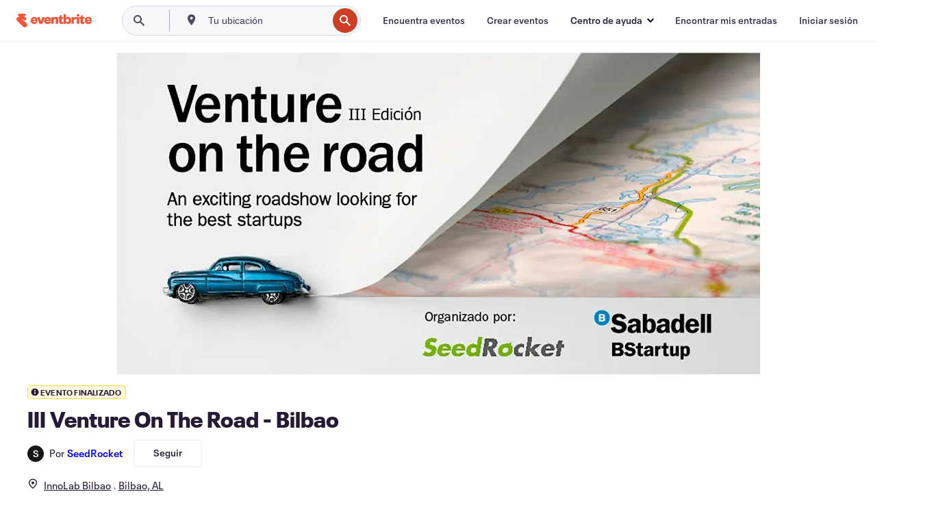

--- FILE ---
content_type: text/html; charset=utf-8
request_url: https://www.eventbrite.es/e/entradas-iii-venture-on-the-road-bilbao-91146859711
body_size: 30667
content:
<!DOCTYPE html><html lang="es-es"><head><meta charSet="utf-8"/><meta name="viewport" content="width=device-width"/><title>III Venture On The Road - Bilbao Entradas, jue, 13 feb 2020 a las 18:00 | Eventbrite</title><meta name="description" content="Eventbrite - SeedRocket presenta III Venture On The Road - Bilbao - jueves, 13 de febrero de 2020 en InnoLab Bilbao, Bilbao, AL. Encuentra información sobre el evento y las entradas."/><link rel="preconnect" href="https://cdn.evbstatic.com"/><link rel="dns-prefetch" href="https://cdn.evbstatic.com"/><link rel="preconnect" href="https://img.evbuc.com"/><link rel="dns-prefetch" href="https://img.evbuc.com"/><link rel="icon" type="image/png" href="https://cdn.evbstatic.com/s3-build/perm_001/8e1e99/django/images/favicons/favicon-32x32.png" sizes="32x32"/><link rel="icon" type="image/png" href="https://cdn.evbstatic.com/s3-build/perm_001/317aa1/django/images/favicons/favicon-194x194.png" sizes="194x194"/><link rel="icon" type="image/png" href="https://cdn.evbstatic.com/s3-build/perm_001/4f7930/django/images/favicons/favicon-96x96.png" sizes="96x96"/><link rel="icon" type="image/png" href="https://cdn.evbstatic.com/s3-build/perm_001/8730ae/django/images/favicons/android-chrome-192x192.png" sizes="192x192"/><link rel="icon" type="image/png" href="https://cdn.evbstatic.com/s3-build/perm_001/765d40/django/images/favicons/favicon-16x16.png" sizes="16x16"/><link rel="shortcut icon" href="https://cdn.evbstatic.com/s3-build/perm_001/b61505/django/images/favicons/favicon.ico"/><link rel="apple-touch-icon" href="https://cdn.evbstatic.com/s3-build/perm_001/8730ae/django/images/touch_icons/apple-touch-icon-180x180.png"/><link rel="manifest" href="https://cdn.evbstatic.com/s3-build/perm_001/befbf7/django/images/favicons/manifest.webmanifest"/><meta name="apple-mobile-web-app-title" content="Eventbrite"/><meta name="application-name" content="Eventbrite"/><meta name="msapplication-TileColor" content="#f6682f"/><meta name="theme-color" content="#f6682f"/><meta name="msapplication-TileImage" content="https://cdn.evbstatic.com/s3-build/perm_001/8ad267/django/images/favicons/mstile-144x144.png"/><meta name="y_key" content="d92e23811007b438"/><meta name="msvalidate.01" content="A9AB07B7E430E4608E0BC57AFA5004AA"/><meta property="fb:app_id" content="28218816837"/><meta property="og:site_name" content="Eventbrite"/><meta property="og:image" content="/e/_next/image?url=https%3A%2F%2Fimg.evbuc.com%2Fhttps%253A%252F%252Fcdn.evbuc.com%252Fimages%252F89014097%252F242417130042%252F1%252Foriginal.20191223-095041%3Fw%3D480%26auto%3Dformat%252Ccompress%26q%3D75%26sharp%3D10%26rect%3D0%252C0%252C1440%252C720%26s%3Db9ec06db97fa1f2668c4466d219e00ae&amp;w=940&amp;q=75"/><meta property="og:title" content="III Venture On The Road - Bilbao"/><meta property="og:description" content="Roadshow único que proporciona networking y acceso a inversores y a startups a nivel nacional."/><meta property="og:url" content="https://www.eventbrite.es/e/entradas-iii-venture-on-the-road-bilbao-91146859711"/><meta property="og:type" content="events.event"/><meta name="twitter:card" content="summary_large_image"/><meta name="twitter:site" content="@eventbrite"/><meta name="twitter:title" content="III Venture On The Road - Bilbao"/><meta name="twitter:description" content="Roadshow único que proporciona networking y acceso a inversores y a startups a nivel nacional."/><meta name="twitter:image" content="/e/_next/image?url=https%3A%2F%2Fimg.evbuc.com%2Fhttps%253A%252F%252Fcdn.evbuc.com%252Fimages%252F89014097%252F242417130042%252F1%252Foriginal.20191223-095041%3Fw%3D480%26auto%3Dformat%252Ccompress%26q%3D75%26sharp%3D10%26rect%3D0%252C0%252C1440%252C720%26s%3Db9ec06db97fa1f2668c4466d219e00ae&amp;w=940&amp;q=75"/><meta name="twitter:app:name:iphone" content="Eventbrite"/><meta name="twitter:app:url:iphone" content="com-eventbrite-attendee://event/91146859711/?referrer=eiosurlxtcar&amp;slug=entradas-iii-venture-on-the-road-bilbao-91146859711"/><meta name="twitter:app:id:iphone" content="487922291"/><meta name="twitter:app:name:googleplay" content="Eventbrite"/><meta name="twitter:app:url:googleplay" content="com-eventbrite-attendee://event/91146859711/?referrer=eandurlxtcar&amp;slug=entradas-iii-venture-on-the-road-bilbao-91146859711"/><meta name="twitter:app:id:googleplay" content="com.eventbrite.attendee"/><meta name="robots" content="noindex, nofollow"/><link rel="canonical" href="https://www.eventbrite.es/e/entradas-iii-venture-on-the-road-bilbao-91146859711"/><link rel="alternate" href="android-app://com.eventbrite.attendee/http/www.eventbrite.com/e/91146859711?referrer=eandurlxgoog"/><meta name="keywords" content="Eventbrite, III Venture On The Road - Bilbao, III Venture On The Road - Bilbao tickets, III Venture On The Road - Bilbao Bilbao, III Venture On The Road - Bilbao Bilbao tickets"/><meta property="og:determiner" content="an"/><meta property="og:locale" content="es_ES"/><meta property="event:location:latitude" content="43.2540123"/><meta property="event:location:longitude" content="-2.945577700000058"/><meta property="event:start_time" content="2020-02-13T18:00:00+01:00"/><meta property="event:end_time" content="2020-02-13T20:30:00+01:00"/><meta name="twitter:label1" content="Where"/><meta name="twitter:data1" content="C/ Gordoniz 44, 1ª planta., 48002  Bilbao"/><meta name="twitter:label2" content="When"/><meta name="twitter:data2" content="jue, 13 feb 2020 a las 18:00"/><meta property="al:ios:app_name" content="Eventbrite"/><meta property="al:ios:url" content="com-eventbrite-attendee://event/91146859711/?referrer=eiosurlxfbk&amp;slug=entradas-iii-venture-on-the-road-bilbao-91146859711"/><meta property="al:ios:app_store_id" content="487922291"/><meta property="al:android:app_name" content="Eventbrite"/><meta property="al:android:url" content="com-eventbrite-attendee://event/91146859711/?referrer=eandurlxfbk&amp;slug=entradas-iii-venture-on-the-road-bilbao-91146859711"/><meta property="al:android:package" content="com.eventbrite.attendee"/><script type="application/ld+json">{"@context":"https://schema.org","@type":"WebPage","name":"III Venture On The Road - Bilbao","speakable":{"@type":"SpeakableSpecification","xPath":["/html/head/meta[@property='og:title']/@content","/html/head/meta[@name='description']/@content"]},"url":"https://www.eventbrite.es/e/entradas-iii-venture-on-the-road-bilbao-91146859711"}</script><script type="application/ld+json">{"@context":"https://schema.org","@type":"BreadcrumbList","itemListElement":[{"@type":"ListItem","position":1,"item":{"@id":"/d/spain/events/","name":"Eventos en España"}},{"@type":"ListItem","position":2,"item":{"@id":"/d/spain--bizkaia/events/","name":"Eventos en Señorío de Vizcaya"}},{"@type":"ListItem","position":3,"item":{"@id":"/ttd/spain--bilbao/","name":"Cosas que hacer en Bilbao"}},{"@type":"ListItem","position":4,"item":{"@id":"/d/spain--bilbao/seminar/","name":"Bilbao seminarios"}},{"@type":"ListItem","position":5,"item":{"@id":"/d/spain--bilbao/business--seminar/","name":"Bilbao Negocios seminarios"}}]}</script><meta name="next-head-count" content="53"/><link rel="preconnect" href="https://www.googletagmanager.com"/><link rel="dns-prefetch" href="https://www.googletagmanager.com"/><link rel="preconnect" href="https://cdntranscend.eventbrite.com"/><link rel="dns-prefetch" href="https://cdntranscend.eventbrite.com"/><link rel="preconnect" href="https://synctranscend.eventbrite.com"/><link rel="dns-prefetch" href="https://synctranscend.eventbrite.com"/><link rel="preload" href="/e/_next/static/css/02093760c5d8b1c1.css" as="style"/><link rel="stylesheet" href="/e/_next/static/css/02093760c5d8b1c1.css" data-n-g=""/><link rel="preload" href="/e/_next/static/css/738b6ff0318a552b.css" as="style"/><link rel="stylesheet" href="/e/_next/static/css/738b6ff0318a552b.css" data-n-p=""/><link rel="preload" href="/e/_next/static/css/2991ef5a3eca558b.css" as="style"/><link rel="stylesheet" href="/e/_next/static/css/2991ef5a3eca558b.css" data-n-p=""/><link rel="preload" href="/e/_next/static/css/e5d5a1619c2f2b30.css" as="style"/><link rel="stylesheet" href="/e/_next/static/css/e5d5a1619c2f2b30.css" data-n-p=""/><noscript data-n-css=""></noscript><script defer="" nomodule="" src="/e/_next/static/chunks/polyfills-42372ed130431b0a.js"></script><script src="https://cdntranscend.eventbrite.com/cm/f2747157-cf59-4ef1-8703-018defe51764/airgap.js" data-sync-endpoint="https://synctranscend.eventbrite.com/consent-manager/f2747157-cf59-4ef1-8703-018defe51764" data-ui-z-index="550" data-tracker-overrides="[...] GoogleConsentMode:security_storage=Essential" data-protect-realms="self" data-ui-shadow-root="open" data-locale="es-ES" data-local-sync="allow-network-observable" defer="" data-nscript="beforeInteractive"></script><script src="/e/_next/static/chunks/webpack-cab0f9796f6887dc.js" defer=""></script><script src="/e/_next/static/chunks/framework-e50727edcc3f8dd1.js" defer=""></script><script src="/e/_next/static/chunks/main-08c4ebf054f16314.js" defer=""></script><script src="/e/_next/static/chunks/pages/_app-238a4a0cf85bed4b.js" defer=""></script><script src="/e/_next/static/chunks/29107295-df43163515f334f5.js" defer=""></script><script src="/e/_next/static/chunks/3b999911-d1b09777fcae2a5f.js" defer=""></script><script src="/e/_next/static/chunks/720-62138106b4a369a2.js" defer=""></script><script src="/e/_next/static/chunks/253-df8210fcb4a67135.js" defer=""></script><script src="/e/_next/static/chunks/67-a0946efd1b487a30.js" defer=""></script><script src="/e/_next/static/chunks/518-7b055426e293ba95.js" defer=""></script><script src="/e/_next/static/chunks/pages/%5Bslug%5D-af019e9ef6fa32fb.js" defer=""></script><script src="/e/_next/static/5ufTOeC8AMAeT8Yjfl0FV/_buildManifest.js" defer=""></script><script src="/e/_next/static/5ufTOeC8AMAeT8Yjfl0FV/_ssgManifest.js" defer=""></script></head><body><div id="__next"><div class="Wrapper_root__I0U__"><div class="Header_wrapper__PJAKW" data-testid="header"><div class="Header_content__ENXbo"><div class="GlobalHeader_root__EygkN"><header class="GlobalNav_main__TKMYj GlobalNav_withSearchDropdown__tg5SY"><nav aria-label="Navegación principal" data-testid="global-nav" class="GlobalNav_navContainer__FaUOE"><div class="GlobalNav_navWrapper__SB1gg"><div class="GlobalNav_mobileNavTopSection__IYbk0"><div class="GlobalNav_logo__pEVT_" tabindex="-1"><a href="https://www.eventbrite.es/" aria-label="Inicio" style="background-color:transparent" class="Logo_desktop__fUTDP" tabindex="0" data-heap-id="seo-global-nav-logo-desktop-click"><i class="VectorImage_root__WUP6V Icon_brand-small__W03p9 VectorImage_color-ui-orange__cuRZ_ VectorImage_block__vmOim VectorImage_sizeReset__f7Ctk" title="Eventbrite" data-testid="icon" style="height:auto;width:110px"><svg id="logo-wordmark-brand_svg__Layer_1" x="0" y="0" viewBox="0 0 2300 400.8" xml:space="preserve"><style>
        .logo-wordmark-brand_svg__st3{fill:#221d19}
    </style><g><g><path class="logo-wordmark-brand_svg__st3" d="M794 99.5l-43.2 123H749l-43.1-123h-75.6l73.8 198h85.8l73.8-198zM1204.1 94.1c-29.8 0-53.4 13.3-64 35.1V99.5h-72v198.1h72v-97.3c0-29.8 9.8-49.3 34.2-49.3 21.8 0 29.4 14.2 29.4 41.3v105.2h72V173.2c0-41.3-17.4-79.1-71.6-79.1zM1753.1 134.6V99.5h-72v198.1h72V207c0-33.3 16.5-47.7 43.1-47.7 13.8 0 28.9 2.7 38.7 8.5v-68c-4.9-4-15.6-7.6-27.6-7.6-26.2 0-47.1 20.2-54.2 42.4zM1846.9 99.5h72v198.1h-72z"></path><circle class="logo-wordmark-brand_svg__st3" cx="1882.9" cy="44.9" r="40.7"></circle><path class="logo-wordmark-brand_svg__st3" d="M2028.9 221.5v-72.4h51.6V99.4h-51.6V44.8h-43.2c0 30.2-24.5 54.6-54.7 54.6v49.7h26.7v93.2c0 46.7 31.5 60.4 64.9 60.4 27.1 0 44.4-6.7 59.6-17.8v-46.6c-12 4.9-21.8 6.7-30.6 6.7-14.7.1-22.7-6.6-22.7-23.5zM1402 245.1s-.1 0 0 0h-.2c-14.6 0-22.5-6.7-22.5-23.5v-72.4h51.6V99.4h-51.6V44.8h-43.2c0 30.2-24.5 54.6-54.7 54.6h-.1v49.7h26.7v93.2c0 46.7 31.5 60.4 64.9 60.4 27.1 0 44.4-6.7 59.6-17.8v-46.6c-11.9 4.9-21.7 6.8-30.5 6.8zM1402 245.1h-.1.1c-.1 0 0 0 0 0zM543.9 94.2c-61.7 0-107.9 44.9-107.9 107.5 0 63.1 45.3 101.3 108.8 101.3 57.7 0 92.2-30.1 100.4-76h-59.1c-6.7 15.5-19.1 22.2-38.6 22.2-21.8 0-39.5-11.5-41.3-36h139v-20c-.1-53.7-35.2-99-101.3-99zM507 178.6c2.7-18.7 12.9-32.9 36-32.9 21.3 0 32.9 15.1 33.8 32.9H507zM954.1 94.2c-61.7 0-107.9 44.9-107.9 107.5 0 63.1 45.3 101.3 108.8 101.3 57.7 0 92.2-30.1 100.4-76h-59.1c-6.7 15.5-19.1 22.2-38.6 22.2-21.8 0-39.5-11.5-41.3-36h139v-20c0-53.7-35.1-99-101.3-99zm-36.9 84.4c2.7-18.7 12.9-32.9 36-32.9 21.3 0 32.9 15.1 33.8 32.9h-69.8zM2300 193.2c0-53.7-35.1-99-101.3-99-61.7 0-107.9 44.9-107.9 107.5 0 63.1 45.3 101.3 108.8 101.3 57.7 0 92.2-30.1 100.4-76h-59.1c-6.7 15.5-19.1 22.2-38.6 22.2-21.8 0-39.5-11.5-41.3-36h139v-20zm-138.1-14.6c2.7-18.7 12.9-32.9 36-32.9 21.3 0 32.9 15.1 33.8 32.9h-69.8zM1582 93.8c-33.3 0-55.6 16-65.4 39.6v-116h-72v280.1h55.6l12.4-34.2c11.1 24 36 39.6 68 39.6 59.6 0 89.4-45.8 89.4-104.5 0-58.4-29.8-104.6-88-104.6zm-25.3 153.4c-24.5 0-40-18.7-40-47.6V197c0-28.5 15.6-47.1 40-47.1 28 0 40.9 20 40.9 48.5 0 28.8-12.9 48.8-40.9 48.8z"></path></g><path class="logo-wordmark-brand_svg__st3" d="M302.8 269L170.1 165.6c-2.2-1.7.1-5.1 2.5-3.7l51.8 29c23.5 13.2 53.2 5.5 67.4-17.3 15-24.1 7.1-55.8-17.5-70l-76-43.9c-2.4-1.4-.6-5.1 2-4l34.9 14c.1 0 .9.3 1.2.4 3.7 1.3 7.7 2 11.8 2 18.9 0 34.5-15 35.8-32.8C285.7 16.1 268.1 0 247 0H85.6C64.9 0 47.4 16.9 47.7 37.6c.1 11 5.1 20.8 12.8 27.5 5.8 5.1 25.4 20.7 34.7 28.2 1.7 1.3.7 4-1.4 4H61.5C27.5 97.5 0 125.1 0 159.1c0 17.2 7 32.7 18.4 44l187.1 177.8c13.2 12.3 31 19.9 50.5 19.9 41 0 74.2-33.2 74.2-74.2-.1-23.2-10.7-44-27.4-57.6z"></path></g></svg><span class="VectorImage_hiddenAccessible__ZVBz6">Eventbrite</span></i></a><a href="https://www.eventbrite.es/" aria-label="Inicio" style="background-color:transparent" class="Logo_mobile__3WGcN" tabindex="0" data-heap-id="seo-global-nav-logo-mobile-click"><i class="VectorImage_root__WUP6V Icon_brand-small__W03p9 VectorImage_color-ui-orange__cuRZ_ VectorImage_block__vmOim VectorImage_sizeReset__f7Ctk" title="Eventbrite" data-testid="icon" style="height:24px;width:24px"><svg id="logo-e-brand_svg__Layer_1" x="0" y="0" viewBox="0 0 1000 1213.9" xml:space="preserve" data-testid="icon-logo-e-brand"><style></style><g><path d="M917 814.9L515.3 501.7c-6.7-5.1.2-15.4 7.5-11.3l156.9 87.9c71.1 39.9 161 16.8 204.1-52.4 45.4-73 21.4-169.1-53.2-212.2L600.4 180.6c-7.3-4.3-1.9-15.3 6-12.2l105.8 42.3c.2.1 2.7 1 3.7 1.3 11.2 3.9 23.3 6.1 35.9 6.1 57.4 0 104.5-45.4 108.6-99.4C865.5 48.9 812 0 748.2 0h-489c-62.8 0-115.5 51.3-114.7 113.9.4 33.3 15.3 63 38.7 83.4 17.6 15.3 76.9 62.8 105.1 85.3 5 4 2.2 12.1-4.3 12.1h-97.9C83.2 295.3 0 378.9 0 482c0 52.1 21.3 99.2 55.6 133.1l566.6 538.5c40.1 37.4 93.9 60.3 153.1 60.3 124.1 0 224.7-100.6 224.7-224.7 0-70.3-32.4-133.1-83-174.3z" style="fill:var(--svg-fill, #221d19)"></path></g></svg><span class="VectorImage_hiddenAccessible__ZVBz6">Eventbrite</span></i></a></div><div class="GlobalNav_mobileNavLinks__9G7bt"><ul class="GlobalNav_mobileNavLinkContainer__Oynce"><li class="GlobalNav_mobileNavListLink__xnUEM"><a class="NavLink_main__7QnSd GlobalNav_mobileLogin__aVMSh" href="/signin/signup?referrer=%2Fmytickets" data-testid="navLink" aria-label="Encontrar mis entradas" data-heap-id="seo-global-nav-link-find-my-tickets-click"><span aria-label="Encontrar mis entradas">Encontrar mis entradas</span></a></li><li class="GlobalNav_mobileNavListLink__xnUEM"><a class="NavLink_main__7QnSd GlobalNav_mobileLogin__aVMSh" href="/signin/" data-testid="navLink" aria-label="Iniciar sesión" data-heap-id="seo-global-nav-link-login-click" rel="nofollow"><span aria-label="Iniciar sesión">Iniciar sesión</span></a></li><li class="GlobalNav_mobileNavListLink__xnUEM"><a class="NavLink_main__7QnSd GlobalNav_mobileSignup__iMZqx" href="/signin/" data-testid="navLink" aria-label="Registrarse" data-heap-id="seo-global-nav-link-signup-click" rel="nofollow"><span aria-label="Registrarse">Registrarse</span></a></li><li data-heap-id="seo-global-nav-dropdown-mobile-click" class="MobileDropdown_mobileDropdown__pEEfU" tabindex="0"><i class="Icon_root__1kdkz Icon_icon-small__1kdkz" aria-hidden="true"><svg xmlns="http://www.w3.org/2000/svg" width="24" height="24" fill="#3A3247" viewBox="0 0 24 24"><path d="M20 5H4v2h16zM4 11h16v2H4zm0 6h16v2H4z" clip-rule="evenodd"></path></svg></i><i class="Icon_root__1kdkz Icon_icon-small__1kdkz" aria-hidden="true"><svg xmlns="http://www.w3.org/2000/svg" width="24" height="24" fill="#3A3247" viewBox="0 0 24 24"><path d="m13.4 12 3.5-3.5-1.4-1.4-3.5 3.5-3.5-3.5-1.4 1.4 3.5 3.5-3.5 3.5 1.4 1.4 3.5-3.5 3.5 3.5 1.4-1.4z"></path></svg></i><ul class="Dropdown_dropdown__YXyCC" aria-label="submenú" data-testid="global-nav-dropdown"><li data-testid="link-container__level1" class="Dropdown_navLinkContainer__qSMqu"><a class="NavLink_main__7QnSd Dropdown_navLinkDropdown__ONM3Z" href="https://www.eventbrite.es/d/local/events/" data-testid="navLink" aria-label="Encuentra eventos" data-heap-id="seo-global-nav-link-find-events-click"><span data-testid="navLink-icon" class=""><i class="Icon_root__1kdkz Icon_icon-small__1kdkz" aria-hidden="true"><i class="Icon_root__1kdkz Icon_icon-small__1kdkz" aria-hidden="true"><svg xmlns="http://www.w3.org/2000/svg" width="24" height="24" fill="#3A3247" viewBox="0 0 24 24"><path d="M10 13h4v-2h-4zm6 5h-.413c-.603-1.437-1.833-2.424-3.587-2.424S9.016 16.563 8.413 18H8V6h.413C9.016 7.437 10.246 8.424 12 8.424S14.984 7.437 15.587 6H16zM14 4s0 2.424-2 2.424S10 4 10 4H6v16h4s0-2.424 2-2.424S14 20 14 20h4V4z" clip-rule="evenodd"></path></svg></i></i></span><span aria-label="Encuentra eventos">Encuentra eventos</span></a></li><li class="NestedDropdownItem_nestedDropdownTrigger__Uy9jy" tabindex="-1"><span data-heap-id="seo-global-nav-dropdown-create-events-click" class="NestedDropdownItem_titleContainer__Sbs6i" tabindex="0"><span class="NestedDropdownItem_iconContainer__4_eWV"><i class="VectorImage_root__WUP6V Icon_icon-small__XzE_u" data-testid="icon" aria-hidden="true"><i class="Icon_root__1kdkz Icon_icon-small__1kdkz" aria-hidden="true"><svg xmlns="http://www.w3.org/2000/svg" width="24" height="24" fill="#3A3247" viewBox="0 0 24 24"><path d="M17 6.5v-2h-2v2H9v-2H7v2H5v13h14v-13zm0 11H7v-7h10v8z" clip-rule="evenodd"></path></svg></i></i></span><span>Crear eventos</span><span class="NestedDropdownItem_arrowIcons___9WCC"><i class="VectorImage_root__WUP6V Icon_icon-small__XzE_u" data-testid="icon" aria-hidden="true"><svg id="chevron-up-chunky_svg__eds-icon--chevron-up-chunky_svg" x="0" y="0" viewBox="0 0 24 24" xml:space="preserve"><path id="chevron-up-chunky_svg__eds-icon--chevron-up-chunky_base" fill-rule="evenodd" clip-rule="evenodd" d="M17 13.8l-5-5-5 5 1.4 1.4 3.6-3.6 3.6 3.6z"></path></svg></i><i class="VectorImage_root__WUP6V Icon_icon-small__XzE_u" data-testid="icon" aria-hidden="true"><svg id="chevron-down-chunky_svg__eds-icon--chevron-down-chunky_svg" x="0" y="0" viewBox="0 0 24 24" xml:space="preserve"><path id="chevron-down-chunky_svg__eds-icon--chevron-down-chunky_base" fill-rule="evenodd" clip-rule="evenodd" d="M7 10.2l5 5 5-5-1.4-1.4-3.6 3.6-3.6-3.6z"></path></svg></i></span></span><ul class="NestedDropdownItem_submenu__AEFUz" aria-label="submenú"><li data-heap-id="seo-global-nav-dropdown-solutions-click" tabindex="0" class="SecondaryDropdown_secondaryDropdownTrigger__LdiJI" data-globalnav-text="Solutions"><span class="SecondaryDropdown_titleContainer__I9fMi"><span>Soluciones</span><span class="SecondaryDropdown_iconContainer__NsW__"><i class="VectorImage_root__WUP6V Icon_icon-small__XzE_u" data-testid="icon" aria-hidden="true"><svg id="chevron-right-chunky_svg__eds-icon--chevron-right-chunky_svg" x="0" y="0" viewBox="0 0 24 24" xml:space="preserve"><path id="chevron-right-chunky_svg__eds-icon--chevron-right-chunky_base" fill-rule="evenodd" clip-rule="evenodd" d="M10.2 17l5-5-5-5-1.4 1.4 3.6 3.6-3.6 3.6z"></path></svg></i></span></span><ul class="SecondaryDropdown_secondaryDropdown__Uvo7a"><button tabindex="0"><svg id="chevron-left-chunky_svg__eds-icon--chevron-left-chunky_svg" x="0" y="0" viewBox="0 0 24 24" xml:space="preserve"><path id="chevron-left-chunky_svg__eds-icon--chevron-left-chunky_base" fill-rule="evenodd" clip-rule="evenodd" d="M13.8 7l-5 5 5 5 1.4-1.4-3.6-3.6 3.6-3.6z"></path></svg>Soluciones</button><li class="SecondaryDropdown_navLinkContainer__zJNIf"><a class="NavLink_main__7QnSd SecondaryDropdown_navLinkDropdown__cJNKF" href="https://www.eventbrite.es/l/sell-tickets/" data-testid="navLink" aria-label="Venta de entradas de eventos" data-heap-id="seo-global-nav-link-event-ticketing-click"><span aria-label="Venta de entradas de eventos">Venta de entradas de eventos</span></a></li><li class="SecondaryDropdown_navLinkContainer__zJNIf"><a class="NavLink_main__7QnSd SecondaryDropdown_navLinkDropdown__cJNKF" href="https://www.eventbrite.es/l/event-marketing-platform/" data-testid="navLink" aria-label="Plataforma de marketing de eventos" data-heap-id="seo-global-nav-link-marketing-suite-click"><span aria-label="Plataforma de marketing de eventos">Plataforma de marketing de eventos</span></a></li><li class="SecondaryDropdown_navLinkContainer__zJNIf"><a class="NavLink_main__7QnSd SecondaryDropdown_navLinkDropdown__cJNKF" href="https://www.eventbrite.es/l/eventbrite-ads/" data-testid="navLink" aria-label="Anuncios de Eventbrite" data-heap-id="seo-global-nav-link-eventbrite-ads-click"><span aria-label="Anuncios de Eventbrite">Anuncios de Eventbrite</span></a></li><li class="SecondaryDropdown_navLinkContainer__zJNIf"><a class="NavLink_main__7QnSd SecondaryDropdown_navLinkDropdown__cJNKF" href="https://www.eventbrite.es/l/event-payment/" data-testid="navLink" aria-label="Pagos" data-heap-id="seo-global-nav-link-payments-click"><span aria-label="Pagos">Pagos</span></a></li></ul></li><li data-heap-id="seo-global-nav-dropdown-industry-click" tabindex="0" class="SecondaryDropdown_secondaryDropdownTrigger__LdiJI" data-globalnav-text="Industry"><span class="SecondaryDropdown_titleContainer__I9fMi"><span>Sector</span><span class="SecondaryDropdown_iconContainer__NsW__"><i class="VectorImage_root__WUP6V Icon_icon-small__XzE_u" data-testid="icon" aria-hidden="true"><svg id="chevron-right-chunky_svg__eds-icon--chevron-right-chunky_svg" x="0" y="0" viewBox="0 0 24 24" xml:space="preserve"><path id="chevron-right-chunky_svg__eds-icon--chevron-right-chunky_base" fill-rule="evenodd" clip-rule="evenodd" d="M10.2 17l5-5-5-5-1.4 1.4 3.6 3.6-3.6 3.6z"></path></svg></i></span></span><ul class="SecondaryDropdown_secondaryDropdown__Uvo7a"><button tabindex="0"><svg id="chevron-left-chunky_svg__eds-icon--chevron-left-chunky_svg" x="0" y="0" viewBox="0 0 24 24" xml:space="preserve"><path id="chevron-left-chunky_svg__eds-icon--chevron-left-chunky_base" fill-rule="evenodd" clip-rule="evenodd" d="M13.8 7l-5 5 5 5 1.4-1.4-3.6-3.6 3.6-3.6z"></path></svg>Sector</button><li class="SecondaryDropdown_navLinkContainer__zJNIf"><a class="NavLink_main__7QnSd SecondaryDropdown_navLinkDropdown__cJNKF" href="https://www.eventbrite.es/l/music/" data-testid="navLink" aria-label="Música" data-heap-id="seo-global-nav-link-music-click"><span aria-label="Música">Música</span></a></li><li class="SecondaryDropdown_navLinkContainer__zJNIf"><a class="NavLink_main__7QnSd SecondaryDropdown_navLinkDropdown__cJNKF" href="https://www.eventbrite.es/l/food-drink-event-ticketing/" data-testid="navLink" aria-label="Alimentación y bebidas" data-heap-id="seo-global-nav-link-food-&amp;-beverage-click"><span aria-label="Alimentación y bebidas">Alimentación y bebidas</span></a></li><li class="SecondaryDropdown_navLinkContainer__zJNIf"><a class="NavLink_main__7QnSd SecondaryDropdown_navLinkDropdown__cJNKF" href="https://www.eventbrite.es/l/performing-arts/" data-testid="navLink" aria-label="Artes escénicas" data-heap-id="seo-global-nav-link-performing-arts-click"><span aria-label="Artes escénicas">Artes escénicas</span></a></li><li class="SecondaryDropdown_navLinkContainer__zJNIf"><a class="NavLink_main__7QnSd SecondaryDropdown_navLinkDropdown__cJNKF" href="https://www.eventbrite.es/l/npo/" data-testid="navLink" aria-label="Organizaciones y causas benéficas" data-heap-id="seo-global-nav-link-charity-&amp;-causes-click"><span aria-label="Organizaciones y causas benéficas">Organizaciones y causas benéficas</span></a></li><li class="SecondaryDropdown_navLinkContainer__zJNIf"><a class="NavLink_main__7QnSd SecondaryDropdown_navLinkDropdown__cJNKF" href="https://www.eventbrite.es/l/host-retail-events/" data-testid="navLink" aria-label="Sector minorista" data-heap-id="seo-global-nav-link-retail-click"><span aria-label="Sector minorista">Sector minorista</span></a></li></ul></li><li data-heap-id="seo-global-nav-dropdown-event-types-click" tabindex="0" class="SecondaryDropdown_secondaryDropdownTrigger__LdiJI" data-globalnav-text="Event Types"><span class="SecondaryDropdown_titleContainer__I9fMi"><span>Tipos de evento</span><span class="SecondaryDropdown_iconContainer__NsW__"><i class="VectorImage_root__WUP6V Icon_icon-small__XzE_u" data-testid="icon" aria-hidden="true"><svg id="chevron-right-chunky_svg__eds-icon--chevron-right-chunky_svg" x="0" y="0" viewBox="0 0 24 24" xml:space="preserve"><path id="chevron-right-chunky_svg__eds-icon--chevron-right-chunky_base" fill-rule="evenodd" clip-rule="evenodd" d="M10.2 17l5-5-5-5-1.4 1.4 3.6 3.6-3.6 3.6z"></path></svg></i></span></span><ul class="SecondaryDropdown_secondaryDropdown__Uvo7a"><button tabindex="0"><svg id="chevron-left-chunky_svg__eds-icon--chevron-left-chunky_svg" x="0" y="0" viewBox="0 0 24 24" xml:space="preserve"><path id="chevron-left-chunky_svg__eds-icon--chevron-left-chunky_base" fill-rule="evenodd" clip-rule="evenodd" d="M13.8 7l-5 5 5 5 1.4-1.4-3.6-3.6 3.6-3.6z"></path></svg>Tipos de evento</button><li class="SecondaryDropdown_navLinkContainer__zJNIf"><a class="NavLink_main__7QnSd SecondaryDropdown_navLinkDropdown__cJNKF" href="https://www.eventbrite.es/l/music-venues/" data-testid="navLink" aria-label="Conciertos" data-heap-id="seo-global-nav-link-concerts-click"><span aria-label="Conciertos">Conciertos</span></a></li><li class="SecondaryDropdown_navLinkContainer__zJNIf"><a class="NavLink_main__7QnSd SecondaryDropdown_navLinkDropdown__cJNKF" href="https://www.eventbrite.es/l/create-a-workshop/" data-testid="navLink" aria-label="Cursos y talleres" data-heap-id="seo-global-nav-link-classes-&amp;-workshops-click"><span aria-label="Cursos y talleres">Cursos y talleres</span></a></li><li class="SecondaryDropdown_navLinkContainer__zJNIf"><a class="NavLink_main__7QnSd SecondaryDropdown_navLinkDropdown__cJNKF" href="https://www.eventbrite.es/l/festival-solutions/" data-testid="navLink" aria-label="Festivales y ferias" data-heap-id="seo-global-nav-link-festivals-&amp;-fairs-click"><span aria-label="Festivales y ferias">Festivales y ferias</span></a></li><li class="SecondaryDropdown_navLinkContainer__zJNIf"><a class="NavLink_main__7QnSd SecondaryDropdown_navLinkDropdown__cJNKF" href="https://www.eventbrite.es/l/conferences/" data-testid="navLink" aria-label="Conferencias" data-heap-id="seo-global-nav-link-conferences-click"><span aria-label="Conferencias">Conferencias</span></a></li><li class="SecondaryDropdown_navLinkContainer__zJNIf"><a class="NavLink_main__7QnSd SecondaryDropdown_navLinkDropdown__cJNKF" href="https://www.eventbrite.es/l/eventbrite-for-business/" data-testid="navLink" aria-label="Eventos corporativos" data-heap-id="seo-global-nav-link-corporate-events-click"><span aria-label="Eventos corporativos">Eventos corporativos</span></a></li><li class="SecondaryDropdown_navLinkContainer__zJNIf"><a class="NavLink_main__7QnSd SecondaryDropdown_navLinkDropdown__cJNKF" href="https://www.eventbrite.es/l/virtual-events-platform/" data-testid="navLink" aria-label="Eventos en línea" data-heap-id="seo-global-nav-link-online-events-click"><span aria-label="Eventos en línea">Eventos en línea</span></a></li></ul></li><li data-heap-id="seo-global-nav-dropdown-blog-click" tabindex="0" class="SecondaryDropdown_secondaryDropdownTrigger__LdiJI" data-globalnav-text="Blog"><span class="SecondaryDropdown_titleContainer__I9fMi"><span>Blog</span><span class="SecondaryDropdown_iconContainer__NsW__"><i class="VectorImage_root__WUP6V Icon_icon-small__XzE_u" data-testid="icon" aria-hidden="true"><svg id="chevron-right-chunky_svg__eds-icon--chevron-right-chunky_svg" x="0" y="0" viewBox="0 0 24 24" xml:space="preserve"><path id="chevron-right-chunky_svg__eds-icon--chevron-right-chunky_base" fill-rule="evenodd" clip-rule="evenodd" d="M10.2 17l5-5-5-5-1.4 1.4 3.6 3.6-3.6 3.6z"></path></svg></i></span></span><ul class="SecondaryDropdown_secondaryDropdown__Uvo7a"><button tabindex="0"><svg id="chevron-left-chunky_svg__eds-icon--chevron-left-chunky_svg" x="0" y="0" viewBox="0 0 24 24" xml:space="preserve"><path id="chevron-left-chunky_svg__eds-icon--chevron-left-chunky_base" fill-rule="evenodd" clip-rule="evenodd" d="M13.8 7l-5 5 5 5 1.4-1.4-3.6-3.6 3.6-3.6z"></path></svg>Blog</button><li class="SecondaryDropdown_navLinkContainer__zJNIf"><a class="NavLink_main__7QnSd SecondaryDropdown_navLinkDropdown__cJNKF" href="https://www.eventbrite.es/blog/category/tips-and-guides/" data-testid="navLink" aria-label="Consejos y guías" data-heap-id="seo-global-nav-link-tips-&amp;-guides-click"><span aria-label="Consejos y guías">Consejos y guías</span></a></li><li class="SecondaryDropdown_navLinkContainer__zJNIf"><a class="NavLink_main__7QnSd SecondaryDropdown_navLinkDropdown__cJNKF" href="https://www.eventbrite.es/blog/category/news-and-trends/" data-testid="navLink" aria-label="Noticias y tendencias" data-heap-id="seo-global-nav-link-news-&amp;-trends-click"><span aria-label="Noticias y tendencias">Noticias y tendencias</span></a></li><li class="SecondaryDropdown_navLinkContainer__zJNIf"><a class="NavLink_main__7QnSd SecondaryDropdown_navLinkDropdown__cJNKF" href="https://www.eventbrite.es/blog/category/community/" data-testid="navLink" aria-label="Comunidad" data-heap-id="seo-global-nav-link-community-click"><span aria-label="Comunidad">Comunidad</span></a></li><li class="SecondaryDropdown_navLinkContainer__zJNIf"><a class="NavLink_main__7QnSd SecondaryDropdown_navLinkDropdown__cJNKF" href="https://www.eventbrite.es/blog/category/tools-and-features/" data-testid="navLink" aria-label="Herramientas y funciones" data-heap-id="seo-global-nav-link-tools-&amp;-features-click"><span aria-label="Herramientas y funciones">Herramientas y funciones</span></a></li></ul></li></ul></li><li data-testid="link-container__level1" class="Dropdown_navLinkContainer__qSMqu"><a class="NavLink_main__7QnSd Dropdown_navLinkDropdown__ONM3Z" href="https://www.eventbrite.es/resources/" data-testid="navLink" aria-label="Centro de recursos de organizadores" data-heap-id="seo-global-nav-link-organizer-resource-hub-click"><span aria-label="Centro de recursos de organizadores">Centro de recursos de organizadores</span></a></li><li data-testid="link-container__level1" class="Dropdown_navLinkContainer__qSMqu"><a class="NavLink_main__7QnSd Dropdown_navLinkDropdown__ONM3Z" href="https://www.eventbrite.es/organizer/overview/" data-testid="navLink" aria-label="Crear eventos" data-heap-id="seo-global-nav-link-create-events-click"><span aria-label="Crear eventos">Crear eventos</span></a></li><li data-testid="link-container__level1" class="Dropdown_navLinkContainer__qSMqu"><a class="NavLink_main__7QnSd Dropdown_navLinkDropdown__ONM3Z" href="https://www.eventbrite.es/l/contact-eventbrite-sales/" data-testid="navLink" aria-label="Contacto con ventas" data-heap-id="seo-global-nav-link-contact-sales-click"><span aria-label="Contacto con ventas">Contacto con ventas</span></a></li><li data-testid="link-container__level1" class="Dropdown_navLinkContainer__qSMqu"><a class="NavLink_main__7QnSd Dropdown_navLinkDropdown__ONM3Z" href="https://www.eventbrite.es/signin/signup/?referrer=/manage/events/create/" data-testid="navLink" aria-label="Empezar" data-heap-id="seo-global-nav-link-get-started-click"><span style="color:#3659E3" aria-label="Empezar">Empezar</span></a></li><li class="NestedDropdownItem_nestedDropdownTrigger__Uy9jy" tabindex="-1"><span data-heap-id="seo-global-nav-dropdown-help-center-click" class="NestedDropdownItem_titleContainer__Sbs6i" tabindex="0"><span class="NestedDropdownItem_iconContainer__4_eWV"><i class="VectorImage_root__WUP6V Icon_icon-small__XzE_u" data-testid="icon" aria-hidden="true"><i class="Icon_root__1kdkz Icon_icon-small__1kdkz" aria-hidden="true"><svg xmlns="http://www.w3.org/2000/svg" width="24" height="24" fill="#3A3247" viewBox="0 0 24 24"><path d="M18 12c0-3.308-2.692-6-6-6s-6 2.692-6 6 2.692 6 6 6 6-2.692 6-6m2 0a8 8 0 1 1-16 0 8 8 0 0 1 16 0m-7.152 1.9a74 74 0 0 0 1.298-2.205q.408-.735.556-1.161.148-.428.148-.834 0-.68-.303-1.174-.302-.495-.902-.76-.6-.266-1.464-.266-1.446 0-2.088.661-.643.66-.643 1.91h1.384q0-.47.099-.78a.88.88 0 0 1 .383-.487q.285-.18.803-.18.667 0 .952.297t.284.828q0 .333-.148.735-.149.402-.575 1.156a95 95 0 0 1-1.34 2.26zm-.815 2.72a.92.92 0 0 0 .66-.254.86.86 0 0 0 .267-.648.9.9 0 0 0-.266-.668.9.9 0 0 0-.661-.259q-.42 0-.674.26a.92.92 0 0 0-.253.667q0 .395.253.648.255.255.674.254" clip-rule="evenodd"></path></svg></i></i></span><span>Centro de ayuda</span><span class="NestedDropdownItem_arrowIcons___9WCC"><i class="VectorImage_root__WUP6V Icon_icon-small__XzE_u" data-testid="icon" aria-hidden="true"><svg id="chevron-up-chunky_svg__eds-icon--chevron-up-chunky_svg" x="0" y="0" viewBox="0 0 24 24" xml:space="preserve"><path id="chevron-up-chunky_svg__eds-icon--chevron-up-chunky_base" fill-rule="evenodd" clip-rule="evenodd" d="M17 13.8l-5-5-5 5 1.4 1.4 3.6-3.6 3.6 3.6z"></path></svg></i><i class="VectorImage_root__WUP6V Icon_icon-small__XzE_u" data-testid="icon" aria-hidden="true"><svg id="chevron-down-chunky_svg__eds-icon--chevron-down-chunky_svg" x="0" y="0" viewBox="0 0 24 24" xml:space="preserve"><path id="chevron-down-chunky_svg__eds-icon--chevron-down-chunky_base" fill-rule="evenodd" clip-rule="evenodd" d="M7 10.2l5 5 5-5-1.4-1.4-3.6 3.6-3.6-3.6z"></path></svg></i></span></span><ul class="NestedDropdownItem_submenu__AEFUz" aria-label="submenú"><li class="NestedDropdownItem_navLinkContainer__1rQo5"><a class="NavLink_main__7QnSd NestedDropdownItem_navLinkDropdown__uSVbs" href="https://www.eventbrite.es/help/en-us/" data-testid="navLink" aria-label="Centro de ayuda" data-heap-id="seo-global-nav-link-help-center-click"><span aria-label="Centro de ayuda">Centro de ayuda</span></a></li><li class="NestedDropdownItem_navLinkContainer__1rQo5"><a class="NavLink_main__7QnSd NestedDropdownItem_navLinkDropdown__uSVbs" href="https://www.eventbrite.es/help/en-us/articles/319355/where-are-my-tickets/" data-testid="navLink" aria-label="Buscar tus entradas" data-heap-id="seo-global-nav-link-find-your-tickets-click"><span aria-label="Buscar tus entradas">Buscar tus entradas</span></a></li><li class="NestedDropdownItem_navLinkContainer__1rQo5"><a class="NavLink_main__7QnSd NestedDropdownItem_navLinkDropdown__uSVbs" href="https://www.eventbrite.es/help/en-us/articles/647151/how-to-contact-the-event-organizer/" data-testid="navLink" aria-label="Contacta con el organizador del evento" data-heap-id="seo-global-nav-link-contact-your-event-organizer-click"><span aria-label="Contacta con el organizador del evento">Contacta con el organizador del evento</span></a></li></ul></li></ul></li></ul></div></div><div class="GlobalNav_searchBar__gzteN" data-testid="search-bar-wrapper"><div class="SearchBar_searchBarWithLocation__u9KN5" data-testid="header-search"><span class="Typography_root__487rx #585163 Typography_body-md__487rx SearchBar_searchBarContent__dAC2p Typography_align-match-parent__487rx" style="--TypographyColor:#585163"><div class="SearchBar_searchLabelContainer__PphkK" data-heap-id="seo-global-nav-search-bar-search-bar-click"><div class="SearchBar_searchLabel__TlEe5"><form class="SearchInput_searchInput--header__taqph"><div class="InputField_field__D_CyA InputField_basic__LePRQ InputField_hiddenBorder__aWXPy" style="--eds-InputField-bottom-spacing:0px" data-automation="input-field-wrapper" data-testid="input-field-wrapper" data-spec="input-field"><div class="InputField_borderSimulation__R2YzQ"><div class="InputField_internal__XChO9"><span class="InputField_aside__VohZa InputField_asidePrefix__mpX7X InputField_asideIcon__3Ym_n"><i class="VectorImage_root__WUP6V Icon_icon-small__XzE_u" data-testid="icon" aria-hidden="true"><svg id="magnifying-glass-chunky_svg__eds-icon--magnifying-glass-chunky_svg" x="0" y="0" viewBox="0 0 24 24" xml:space="preserve"><path id="magnifying-glass-chunky_svg__eds-icon--magnifying-glass-chunky_base" fill-rule="evenodd" clip-rule="evenodd" d="M10 14c2.2 0 4-1.8 4-4s-1.8-4-4-4-4 1.8-4 4 1.8 4 4 4zm3.5.9c-1 .7-2.2 1.1-3.5 1.1-3.3 0-6-2.7-6-6s2.7-6 6-6 6 2.7 6 6c0 1.3-.4 2.5-1.1 3.4l5.1 5.1-1.5 1.5-5-5.1z"></path></svg></i></span><div class="InputField_inputContainer__vhdjX"><div class="InputField_labelWrapper__fFgkp"><label class="Label_root__ufBPA Label_hiddenAccessible__S92Ty" id="search-autocomplete-input-label" intl="[object Object]" for="search-autocomplete-input" data-testid="eds-label-label"><span class="Label_content__1X8Cy InputField_labelContent__V3f_p">Buscar eventos</span></label></div><input data-spec="input-field-input-element" class="InputField_input__dueMV" id="search-autocomplete-input" name="search-autocomplete-input" placeholder="Buscar eventos" type="search" role="" autoComplete="off" enterkeyhint="search" value=""/></div></div></div></div></form></div><div class="SearchBar_mobileSearchBarRightSide__j_cyP" data-testid="search-button-mobile"><div class="SearchButton_root__bDVIq"><button class="SearchButton_searchButton__i9WXW" type="button"><svg aria-label="botón de búsqueda" xmlns="http://www.w3.org/2000/svg" width="36" height="36" fill="none"><circle cx="18" cy="18" r="18"></circle><path fill="#fff" fill-rule="evenodd" d="M20.926 19.426a6 6 0 1 0-1.454 1.468L24.5 26l1.5-1.5-5.074-5.074ZM16 20a4 4 0 1 0 0-8 4 4 0 0 0 0 8Z" clip-rule="evenodd"></path></svg></button></div></div></div><div class="SearchBar_dividerAndLocationContainer__lBgL5"><div class="SearchBar_dividerContainer__AErFW"><hr class="Divider_root__tqFIN Divider_vertical__7YNjO" data-testid="eds-divider" aria-hidden="true" style="background-color:#A9A8B3"/></div><div class="SearchBar_locationContainer__SWI3M"><div class="SearchBar_locationLabel__hl_Me"><div class="LocationInput_locationInput--header__7__KO"><div class="LocationAutocomplete_root__dcN8r" data-testid="location-autocomplete"><div tabindex="-1"><div data-testid="autocomplete-field-wrapper"><div class="AutocompleteField_relative__n83O6"><div class="InputField_field__D_CyA InputField_basic__LePRQ InputField_contentDrivenBorder__BkTit" style="--eds-InputField-bottom-spacing:8px" data-automation="input-field-wrapper" data-testid="input-field-wrapper" data-spec="input-field"><div class="InputField_borderSimulation__R2YzQ InputField_borderSimulationEmpty__RKfVn"><div class="InputField_internal__XChO9"><label class="InputField_aside__VohZa InputField_asidePrefix__mpX7X InputField_asideIcon__3Ym_n" for="location-autocomplete"><i class="VectorImage_root__WUP6V Icon_icon-small__XzE_u" data-testid="icon" aria-hidden="true"><svg id="map-pin-chunky_svg__eds-icon--map-pin-chunky_svg" x="0" y="0" viewBox="0 0 24 24" xml:space="preserve"><path id="map-pin-chunky_svg__eds-icon--map-pin-chunky_base" fill-rule="evenodd" clip-rule="evenodd" d="M11.6 11.6c-1.1 0-2-.9-2-2s.9-2 2-2 2 .9 2 2-.9 2-2 2zm0-7.6C8.5 4 6 6.5 6 9.6 6 13.8 11.6 20 11.6 20s5.6-6.2 5.6-10.4c0-3.1-2.5-5.6-5.6-5.6z"></path></svg></i></label><div class="InputField_inputContainer__vhdjX" data-val="xxxxxxxxxxxx"><div class="InputField_labelWrapper__fFgkp"><label class="Label_root__ufBPA Label_hiddenAccessible__S92Ty" id="location-autocomplete-label" intl="[object Object]" for="location-autocomplete" data-testid="eds-label-label"><span class="Label_content__1X8Cy InputField_labelContent__V3f_p">autocomplete</span></label></div><input data-spec="input-field-input-element" class="InputField_input__dueMV" id="location-autocomplete" type="text" role="combobox" aria-expanded="false" aria-autocomplete="list" aria-owns="location-autocomplete-listbox" autoComplete="off" tabindex="0" value="Tu ubicación"/></div></div></div></div></div></div></div></div></div></div></div></div><div class="SearchBar_desktopSearchBarRightSide__RLCXv" data-testid="search-button-desktop"><div class="SearchButton_root__bDVIq"><button class="SearchButton_searchButton__i9WXW" type="button"><svg aria-label="botón de búsqueda" xmlns="http://www.w3.org/2000/svg" width="36" height="36" fill="none"><circle cx="18" cy="18" r="18"></circle><path fill="#fff" fill-rule="evenodd" d="M20.926 19.426a6 6 0 1 0-1.454 1.468L24.5 26l1.5-1.5-5.074-5.074ZM16 20a4 4 0 1 0 0-8 4 4 0 0 0 0 8Z" clip-rule="evenodd"></path></svg></button></div></div></span></div></div><div class="GlobalNav_inlineLinks__Qpx18"><ul class="NavItemList_main__A1QgG NavItemList_withSearchDropdown__JMfmY"><li class="NavItemList_list__kfXdv"><a class="NavLink_main__7QnSd" href="https://www.eventbrite.es/d/local/events/" data-testid="navLink" aria-label="Encuentra eventos" data-heap-id="seo-global-nav-link-find-events-click"><span aria-label="Encuentra eventos">Encuentra eventos</span></a></li><li class="NavItemList_list__kfXdv"><a class="NavLink_main__7QnSd" href="https://www.eventbrite.es/organizer/overview/" data-testid="navLink" aria-label="Crear eventos" data-heap-id="seo-global-nav-link-create-events-click"><span aria-label="Crear eventos">Crear eventos</span></a></li><li class="NavItemList_list__kfXdv"><div data-heap-id="seo-global-nav-dropdown-help-center-click" class="DesktopDropdown_desktopDropdown__PcgMj" tabindex="0"><div class="DesktopDropdown_dropdownTitle__MoW0F"><span>Centro de ayuda</span><span class="DesktopDropdown_arrowIcons__6_ec5"><i class="VectorImage_root__WUP6V Icon_icon-small__XzE_u" data-testid="icon" aria-hidden="true"><svg id="chevron-up-chunky_svg__eds-icon--chevron-up-chunky_svg" x="0" y="0" viewBox="0 0 24 24" xml:space="preserve"><path id="chevron-up-chunky_svg__eds-icon--chevron-up-chunky_base" fill-rule="evenodd" clip-rule="evenodd" d="M17 13.8l-5-5-5 5 1.4 1.4 3.6-3.6 3.6 3.6z"></path></svg></i><i class="VectorImage_root__WUP6V Icon_icon-small__XzE_u" data-testid="icon" aria-hidden="true"><svg id="chevron-down-chunky_svg__eds-icon--chevron-down-chunky_svg" x="0" y="0" viewBox="0 0 24 24" xml:space="preserve"><path id="chevron-down-chunky_svg__eds-icon--chevron-down-chunky_base" fill-rule="evenodd" clip-rule="evenodd" d="M7 10.2l5 5 5-5-1.4-1.4-3.6 3.6-3.6-3.6z"></path></svg></i></span></div><ul class="Dropdown_dropdown__YXyCC" aria-label="submenú" data-testid="global-nav-dropdown"><li data-testid="link-container__level1" class="Dropdown_navLinkContainer__qSMqu"><a class="NavLink_main__7QnSd Dropdown_navLinkDropdown__ONM3Z" href="https://www.eventbrite.es/help/en-us/" data-testid="navLink" aria-label="Centro de ayuda" data-heap-id="seo-global-nav-link-help-center-click"><span aria-label="Centro de ayuda">Centro de ayuda</span></a></li><li data-testid="link-container__level1" class="Dropdown_navLinkContainer__qSMqu"><a class="NavLink_main__7QnSd Dropdown_navLinkDropdown__ONM3Z" href="https://www.eventbrite.es/help/en-us/articles/319355/where-are-my-tickets/" data-testid="navLink" aria-label="Buscar tus entradas" data-heap-id="seo-global-nav-link-find-your-tickets-click"><span aria-label="Buscar tus entradas">Buscar tus entradas</span></a></li><li data-testid="link-container__level1" class="Dropdown_navLinkContainer__qSMqu"><a class="NavLink_main__7QnSd Dropdown_navLinkDropdown__ONM3Z" href="https://www.eventbrite.es/help/en-us/articles/647151/how-to-contact-the-event-organizer/" data-testid="navLink" aria-label="Contacta con el organizador del evento" data-heap-id="seo-global-nav-link-contact-your-event-organizer-click"><span aria-label="Contacta con el organizador del evento">Contacta con el organizador del evento</span></a></li></ul></div></li><li class="NavItemList_list__kfXdv NavItemList_authLink__R_N7u"><a class="NavLink_main__7QnSd NavItemList_findMyTickets__I_dpZ" href="/signin/signup?referrer=%2Fmytickets" data-testid="navLink" aria-label="Encontrar mis entradas" data-heap-id="seo-global-nav-link-find-my-tickets-click"><span aria-label="Encontrar mis entradas">Encontrar mis entradas</span></a></li><li class="NavItemList_list__kfXdv NavItemList_authLink__R_N7u"><a class="NavLink_main__7QnSd NavItemList_login__MUngw" href="/signin/" data-testid="navLink" aria-label="Iniciar sesión" data-heap-id="seo-global-nav-link-login-click" rel="nofollow"><span aria-label="Iniciar sesión">Iniciar sesión</span></a></li><li class="NavItemList_list__kfXdv NavItemList_authLink__R_N7u"><a class="NavLink_main__7QnSd NavItemList_signup__eiY_M" href="/signin/" data-testid="navLink" aria-label="Registrarse" data-heap-id="seo-global-nav-link-signup-click" rel="nofollow"><span aria-label="Registrarse">Registrarse</span></a></li></ul><ul class="GlobalNav_inlineDropdown__Ar_y1"><li data-heap-id="seo-global-nav-dropdown-mobile-click" class="MobileDropdown_mobileDropdown__pEEfU" tabindex="0"><i class="Icon_root__1kdkz Icon_icon-small__1kdkz" aria-hidden="true"><svg xmlns="http://www.w3.org/2000/svg" width="24" height="24" fill="#3A3247" viewBox="0 0 24 24"><path d="M20 5H4v2h16zM4 11h16v2H4zm0 6h16v2H4z" clip-rule="evenodd"></path></svg></i><i class="Icon_root__1kdkz Icon_icon-small__1kdkz" aria-hidden="true"><svg xmlns="http://www.w3.org/2000/svg" width="24" height="24" fill="#3A3247" viewBox="0 0 24 24"><path d="m13.4 12 3.5-3.5-1.4-1.4-3.5 3.5-3.5-3.5-1.4 1.4 3.5 3.5-3.5 3.5 1.4 1.4 3.5-3.5 3.5 3.5 1.4-1.4z"></path></svg></i><ul class="Dropdown_dropdown__YXyCC" aria-label="submenú" data-testid="global-nav-dropdown"><li data-testid="link-container__level1" class="Dropdown_navLinkContainer__qSMqu"><a class="NavLink_main__7QnSd Dropdown_navLinkDropdown__ONM3Z" href="https://www.eventbrite.es/d/local/events/" data-testid="navLink" aria-label="Encuentra eventos" data-heap-id="seo-global-nav-link-find-events-click"><span data-testid="navLink-icon" class=""><i class="Icon_root__1kdkz Icon_icon-small__1kdkz" aria-hidden="true"><i class="Icon_root__1kdkz Icon_icon-small__1kdkz" aria-hidden="true"><svg xmlns="http://www.w3.org/2000/svg" width="24" height="24" fill="#3A3247" viewBox="0 0 24 24"><path d="M10 13h4v-2h-4zm6 5h-.413c-.603-1.437-1.833-2.424-3.587-2.424S9.016 16.563 8.413 18H8V6h.413C9.016 7.437 10.246 8.424 12 8.424S14.984 7.437 15.587 6H16zM14 4s0 2.424-2 2.424S10 4 10 4H6v16h4s0-2.424 2-2.424S14 20 14 20h4V4z" clip-rule="evenodd"></path></svg></i></i></span><span aria-label="Encuentra eventos">Encuentra eventos</span></a></li><li class="NestedDropdownItem_nestedDropdownTrigger__Uy9jy" tabindex="-1"><span data-heap-id="seo-global-nav-dropdown-create-events-click" class="NestedDropdownItem_titleContainer__Sbs6i" tabindex="0"><span class="NestedDropdownItem_iconContainer__4_eWV"><i class="VectorImage_root__WUP6V Icon_icon-small__XzE_u" data-testid="icon" aria-hidden="true"><i class="Icon_root__1kdkz Icon_icon-small__1kdkz" aria-hidden="true"><svg xmlns="http://www.w3.org/2000/svg" width="24" height="24" fill="#3A3247" viewBox="0 0 24 24"><path d="M17 6.5v-2h-2v2H9v-2H7v2H5v13h14v-13zm0 11H7v-7h10v8z" clip-rule="evenodd"></path></svg></i></i></span><span>Crear eventos</span><span class="NestedDropdownItem_arrowIcons___9WCC"><i class="VectorImage_root__WUP6V Icon_icon-small__XzE_u" data-testid="icon" aria-hidden="true"><svg id="chevron-up-chunky_svg__eds-icon--chevron-up-chunky_svg" x="0" y="0" viewBox="0 0 24 24" xml:space="preserve"><path id="chevron-up-chunky_svg__eds-icon--chevron-up-chunky_base" fill-rule="evenodd" clip-rule="evenodd" d="M17 13.8l-5-5-5 5 1.4 1.4 3.6-3.6 3.6 3.6z"></path></svg></i><i class="VectorImage_root__WUP6V Icon_icon-small__XzE_u" data-testid="icon" aria-hidden="true"><svg id="chevron-down-chunky_svg__eds-icon--chevron-down-chunky_svg" x="0" y="0" viewBox="0 0 24 24" xml:space="preserve"><path id="chevron-down-chunky_svg__eds-icon--chevron-down-chunky_base" fill-rule="evenodd" clip-rule="evenodd" d="M7 10.2l5 5 5-5-1.4-1.4-3.6 3.6-3.6-3.6z"></path></svg></i></span></span><ul class="NestedDropdownItem_submenu__AEFUz" aria-label="submenú"><li data-heap-id="seo-global-nav-dropdown-solutions-click" tabindex="0" class="SecondaryDropdown_secondaryDropdownTrigger__LdiJI" data-globalnav-text="Solutions"><span class="SecondaryDropdown_titleContainer__I9fMi"><span>Soluciones</span><span class="SecondaryDropdown_iconContainer__NsW__"><i class="VectorImage_root__WUP6V Icon_icon-small__XzE_u" data-testid="icon" aria-hidden="true"><svg id="chevron-right-chunky_svg__eds-icon--chevron-right-chunky_svg" x="0" y="0" viewBox="0 0 24 24" xml:space="preserve"><path id="chevron-right-chunky_svg__eds-icon--chevron-right-chunky_base" fill-rule="evenodd" clip-rule="evenodd" d="M10.2 17l5-5-5-5-1.4 1.4 3.6 3.6-3.6 3.6z"></path></svg></i></span></span><ul class="SecondaryDropdown_secondaryDropdown__Uvo7a"><button tabindex="0"><svg id="chevron-left-chunky_svg__eds-icon--chevron-left-chunky_svg" x="0" y="0" viewBox="0 0 24 24" xml:space="preserve"><path id="chevron-left-chunky_svg__eds-icon--chevron-left-chunky_base" fill-rule="evenodd" clip-rule="evenodd" d="M13.8 7l-5 5 5 5 1.4-1.4-3.6-3.6 3.6-3.6z"></path></svg>Soluciones</button><li class="SecondaryDropdown_navLinkContainer__zJNIf"><a class="NavLink_main__7QnSd SecondaryDropdown_navLinkDropdown__cJNKF" href="https://www.eventbrite.es/l/sell-tickets/" data-testid="navLink" aria-label="Venta de entradas de eventos" data-heap-id="seo-global-nav-link-event-ticketing-click"><span aria-label="Venta de entradas de eventos">Venta de entradas de eventos</span></a></li><li class="SecondaryDropdown_navLinkContainer__zJNIf"><a class="NavLink_main__7QnSd SecondaryDropdown_navLinkDropdown__cJNKF" href="https://www.eventbrite.es/l/event-marketing-platform/" data-testid="navLink" aria-label="Plataforma de marketing de eventos" data-heap-id="seo-global-nav-link-marketing-suite-click"><span aria-label="Plataforma de marketing de eventos">Plataforma de marketing de eventos</span></a></li><li class="SecondaryDropdown_navLinkContainer__zJNIf"><a class="NavLink_main__7QnSd SecondaryDropdown_navLinkDropdown__cJNKF" href="https://www.eventbrite.es/l/eventbrite-ads/" data-testid="navLink" aria-label="Anuncios de Eventbrite" data-heap-id="seo-global-nav-link-eventbrite-ads-click"><span aria-label="Anuncios de Eventbrite">Anuncios de Eventbrite</span></a></li><li class="SecondaryDropdown_navLinkContainer__zJNIf"><a class="NavLink_main__7QnSd SecondaryDropdown_navLinkDropdown__cJNKF" href="https://www.eventbrite.es/l/event-payment/" data-testid="navLink" aria-label="Pagos" data-heap-id="seo-global-nav-link-payments-click"><span aria-label="Pagos">Pagos</span></a></li></ul></li><li data-heap-id="seo-global-nav-dropdown-industry-click" tabindex="0" class="SecondaryDropdown_secondaryDropdownTrigger__LdiJI" data-globalnav-text="Industry"><span class="SecondaryDropdown_titleContainer__I9fMi"><span>Sector</span><span class="SecondaryDropdown_iconContainer__NsW__"><i class="VectorImage_root__WUP6V Icon_icon-small__XzE_u" data-testid="icon" aria-hidden="true"><svg id="chevron-right-chunky_svg__eds-icon--chevron-right-chunky_svg" x="0" y="0" viewBox="0 0 24 24" xml:space="preserve"><path id="chevron-right-chunky_svg__eds-icon--chevron-right-chunky_base" fill-rule="evenodd" clip-rule="evenodd" d="M10.2 17l5-5-5-5-1.4 1.4 3.6 3.6-3.6 3.6z"></path></svg></i></span></span><ul class="SecondaryDropdown_secondaryDropdown__Uvo7a"><button tabindex="0"><svg id="chevron-left-chunky_svg__eds-icon--chevron-left-chunky_svg" x="0" y="0" viewBox="0 0 24 24" xml:space="preserve"><path id="chevron-left-chunky_svg__eds-icon--chevron-left-chunky_base" fill-rule="evenodd" clip-rule="evenodd" d="M13.8 7l-5 5 5 5 1.4-1.4-3.6-3.6 3.6-3.6z"></path></svg>Sector</button><li class="SecondaryDropdown_navLinkContainer__zJNIf"><a class="NavLink_main__7QnSd SecondaryDropdown_navLinkDropdown__cJNKF" href="https://www.eventbrite.es/l/music/" data-testid="navLink" aria-label="Música" data-heap-id="seo-global-nav-link-music-click"><span aria-label="Música">Música</span></a></li><li class="SecondaryDropdown_navLinkContainer__zJNIf"><a class="NavLink_main__7QnSd SecondaryDropdown_navLinkDropdown__cJNKF" href="https://www.eventbrite.es/l/food-drink-event-ticketing/" data-testid="navLink" aria-label="Alimentación y bebidas" data-heap-id="seo-global-nav-link-food-&amp;-beverage-click"><span aria-label="Alimentación y bebidas">Alimentación y bebidas</span></a></li><li class="SecondaryDropdown_navLinkContainer__zJNIf"><a class="NavLink_main__7QnSd SecondaryDropdown_navLinkDropdown__cJNKF" href="https://www.eventbrite.es/l/performing-arts/" data-testid="navLink" aria-label="Artes escénicas" data-heap-id="seo-global-nav-link-performing-arts-click"><span aria-label="Artes escénicas">Artes escénicas</span></a></li><li class="SecondaryDropdown_navLinkContainer__zJNIf"><a class="NavLink_main__7QnSd SecondaryDropdown_navLinkDropdown__cJNKF" href="https://www.eventbrite.es/l/npo/" data-testid="navLink" aria-label="Organizaciones y causas benéficas" data-heap-id="seo-global-nav-link-charity-&amp;-causes-click"><span aria-label="Organizaciones y causas benéficas">Organizaciones y causas benéficas</span></a></li><li class="SecondaryDropdown_navLinkContainer__zJNIf"><a class="NavLink_main__7QnSd SecondaryDropdown_navLinkDropdown__cJNKF" href="https://www.eventbrite.es/l/host-retail-events/" data-testid="navLink" aria-label="Sector minorista" data-heap-id="seo-global-nav-link-retail-click"><span aria-label="Sector minorista">Sector minorista</span></a></li></ul></li><li data-heap-id="seo-global-nav-dropdown-event-types-click" tabindex="0" class="SecondaryDropdown_secondaryDropdownTrigger__LdiJI" data-globalnav-text="Event Types"><span class="SecondaryDropdown_titleContainer__I9fMi"><span>Tipos de evento</span><span class="SecondaryDropdown_iconContainer__NsW__"><i class="VectorImage_root__WUP6V Icon_icon-small__XzE_u" data-testid="icon" aria-hidden="true"><svg id="chevron-right-chunky_svg__eds-icon--chevron-right-chunky_svg" x="0" y="0" viewBox="0 0 24 24" xml:space="preserve"><path id="chevron-right-chunky_svg__eds-icon--chevron-right-chunky_base" fill-rule="evenodd" clip-rule="evenodd" d="M10.2 17l5-5-5-5-1.4 1.4 3.6 3.6-3.6 3.6z"></path></svg></i></span></span><ul class="SecondaryDropdown_secondaryDropdown__Uvo7a"><button tabindex="0"><svg id="chevron-left-chunky_svg__eds-icon--chevron-left-chunky_svg" x="0" y="0" viewBox="0 0 24 24" xml:space="preserve"><path id="chevron-left-chunky_svg__eds-icon--chevron-left-chunky_base" fill-rule="evenodd" clip-rule="evenodd" d="M13.8 7l-5 5 5 5 1.4-1.4-3.6-3.6 3.6-3.6z"></path></svg>Tipos de evento</button><li class="SecondaryDropdown_navLinkContainer__zJNIf"><a class="NavLink_main__7QnSd SecondaryDropdown_navLinkDropdown__cJNKF" href="https://www.eventbrite.es/l/music-venues/" data-testid="navLink" aria-label="Conciertos" data-heap-id="seo-global-nav-link-concerts-click"><span aria-label="Conciertos">Conciertos</span></a></li><li class="SecondaryDropdown_navLinkContainer__zJNIf"><a class="NavLink_main__7QnSd SecondaryDropdown_navLinkDropdown__cJNKF" href="https://www.eventbrite.es/l/create-a-workshop/" data-testid="navLink" aria-label="Cursos y talleres" data-heap-id="seo-global-nav-link-classes-&amp;-workshops-click"><span aria-label="Cursos y talleres">Cursos y talleres</span></a></li><li class="SecondaryDropdown_navLinkContainer__zJNIf"><a class="NavLink_main__7QnSd SecondaryDropdown_navLinkDropdown__cJNKF" href="https://www.eventbrite.es/l/festival-solutions/" data-testid="navLink" aria-label="Festivales y ferias" data-heap-id="seo-global-nav-link-festivals-&amp;-fairs-click"><span aria-label="Festivales y ferias">Festivales y ferias</span></a></li><li class="SecondaryDropdown_navLinkContainer__zJNIf"><a class="NavLink_main__7QnSd SecondaryDropdown_navLinkDropdown__cJNKF" href="https://www.eventbrite.es/l/conferences/" data-testid="navLink" aria-label="Conferencias" data-heap-id="seo-global-nav-link-conferences-click"><span aria-label="Conferencias">Conferencias</span></a></li><li class="SecondaryDropdown_navLinkContainer__zJNIf"><a class="NavLink_main__7QnSd SecondaryDropdown_navLinkDropdown__cJNKF" href="https://www.eventbrite.es/l/eventbrite-for-business/" data-testid="navLink" aria-label="Eventos corporativos" data-heap-id="seo-global-nav-link-corporate-events-click"><span aria-label="Eventos corporativos">Eventos corporativos</span></a></li><li class="SecondaryDropdown_navLinkContainer__zJNIf"><a class="NavLink_main__7QnSd SecondaryDropdown_navLinkDropdown__cJNKF" href="https://www.eventbrite.es/l/virtual-events-platform/" data-testid="navLink" aria-label="Eventos en línea" data-heap-id="seo-global-nav-link-online-events-click"><span aria-label="Eventos en línea">Eventos en línea</span></a></li></ul></li><li data-heap-id="seo-global-nav-dropdown-blog-click" tabindex="0" class="SecondaryDropdown_secondaryDropdownTrigger__LdiJI" data-globalnav-text="Blog"><span class="SecondaryDropdown_titleContainer__I9fMi"><span>Blog</span><span class="SecondaryDropdown_iconContainer__NsW__"><i class="VectorImage_root__WUP6V Icon_icon-small__XzE_u" data-testid="icon" aria-hidden="true"><svg id="chevron-right-chunky_svg__eds-icon--chevron-right-chunky_svg" x="0" y="0" viewBox="0 0 24 24" xml:space="preserve"><path id="chevron-right-chunky_svg__eds-icon--chevron-right-chunky_base" fill-rule="evenodd" clip-rule="evenodd" d="M10.2 17l5-5-5-5-1.4 1.4 3.6 3.6-3.6 3.6z"></path></svg></i></span></span><ul class="SecondaryDropdown_secondaryDropdown__Uvo7a"><button tabindex="0"><svg id="chevron-left-chunky_svg__eds-icon--chevron-left-chunky_svg" x="0" y="0" viewBox="0 0 24 24" xml:space="preserve"><path id="chevron-left-chunky_svg__eds-icon--chevron-left-chunky_base" fill-rule="evenodd" clip-rule="evenodd" d="M13.8 7l-5 5 5 5 1.4-1.4-3.6-3.6 3.6-3.6z"></path></svg>Blog</button><li class="SecondaryDropdown_navLinkContainer__zJNIf"><a class="NavLink_main__7QnSd SecondaryDropdown_navLinkDropdown__cJNKF" href="https://www.eventbrite.es/blog/category/tips-and-guides/" data-testid="navLink" aria-label="Consejos y guías" data-heap-id="seo-global-nav-link-tips-&amp;-guides-click"><span aria-label="Consejos y guías">Consejos y guías</span></a></li><li class="SecondaryDropdown_navLinkContainer__zJNIf"><a class="NavLink_main__7QnSd SecondaryDropdown_navLinkDropdown__cJNKF" href="https://www.eventbrite.es/blog/category/news-and-trends/" data-testid="navLink" aria-label="Noticias y tendencias" data-heap-id="seo-global-nav-link-news-&amp;-trends-click"><span aria-label="Noticias y tendencias">Noticias y tendencias</span></a></li><li class="SecondaryDropdown_navLinkContainer__zJNIf"><a class="NavLink_main__7QnSd SecondaryDropdown_navLinkDropdown__cJNKF" href="https://www.eventbrite.es/blog/category/community/" data-testid="navLink" aria-label="Comunidad" data-heap-id="seo-global-nav-link-community-click"><span aria-label="Comunidad">Comunidad</span></a></li><li class="SecondaryDropdown_navLinkContainer__zJNIf"><a class="NavLink_main__7QnSd SecondaryDropdown_navLinkDropdown__cJNKF" href="https://www.eventbrite.es/blog/category/tools-and-features/" data-testid="navLink" aria-label="Herramientas y funciones" data-heap-id="seo-global-nav-link-tools-&amp;-features-click"><span aria-label="Herramientas y funciones">Herramientas y funciones</span></a></li></ul></li></ul></li><li data-testid="link-container__level1" class="Dropdown_navLinkContainer__qSMqu"><a class="NavLink_main__7QnSd Dropdown_navLinkDropdown__ONM3Z" href="https://www.eventbrite.es/resources/" data-testid="navLink" aria-label="Centro de recursos de organizadores" data-heap-id="seo-global-nav-link-organizer-resource-hub-click"><span aria-label="Centro de recursos de organizadores">Centro de recursos de organizadores</span></a></li><li data-testid="link-container__level1" class="Dropdown_navLinkContainer__qSMqu"><a class="NavLink_main__7QnSd Dropdown_navLinkDropdown__ONM3Z" href="https://www.eventbrite.es/organizer/overview/" data-testid="navLink" aria-label="Crear eventos" data-heap-id="seo-global-nav-link-create-events-click"><span aria-label="Crear eventos">Crear eventos</span></a></li><li data-testid="link-container__level1" class="Dropdown_navLinkContainer__qSMqu"><a class="NavLink_main__7QnSd Dropdown_navLinkDropdown__ONM3Z" href="https://www.eventbrite.es/l/contact-eventbrite-sales/" data-testid="navLink" aria-label="Contacto con ventas" data-heap-id="seo-global-nav-link-contact-sales-click"><span aria-label="Contacto con ventas">Contacto con ventas</span></a></li><li data-testid="link-container__level1" class="Dropdown_navLinkContainer__qSMqu"><a class="NavLink_main__7QnSd Dropdown_navLinkDropdown__ONM3Z" href="https://www.eventbrite.es/signin/signup/?referrer=/manage/events/create/" data-testid="navLink" aria-label="Empezar" data-heap-id="seo-global-nav-link-get-started-click"><span style="color:#3659E3" aria-label="Empezar">Empezar</span></a></li><li class="NestedDropdownItem_nestedDropdownTrigger__Uy9jy" tabindex="-1"><span data-heap-id="seo-global-nav-dropdown-help-center-click" class="NestedDropdownItem_titleContainer__Sbs6i" tabindex="0"><span class="NestedDropdownItem_iconContainer__4_eWV"><i class="VectorImage_root__WUP6V Icon_icon-small__XzE_u" data-testid="icon" aria-hidden="true"><i class="Icon_root__1kdkz Icon_icon-small__1kdkz" aria-hidden="true"><svg xmlns="http://www.w3.org/2000/svg" width="24" height="24" fill="#3A3247" viewBox="0 0 24 24"><path d="M18 12c0-3.308-2.692-6-6-6s-6 2.692-6 6 2.692 6 6 6 6-2.692 6-6m2 0a8 8 0 1 1-16 0 8 8 0 0 1 16 0m-7.152 1.9a74 74 0 0 0 1.298-2.205q.408-.735.556-1.161.148-.428.148-.834 0-.68-.303-1.174-.302-.495-.902-.76-.6-.266-1.464-.266-1.446 0-2.088.661-.643.66-.643 1.91h1.384q0-.47.099-.78a.88.88 0 0 1 .383-.487q.285-.18.803-.18.667 0 .952.297t.284.828q0 .333-.148.735-.149.402-.575 1.156a95 95 0 0 1-1.34 2.26zm-.815 2.72a.92.92 0 0 0 .66-.254.86.86 0 0 0 .267-.648.9.9 0 0 0-.266-.668.9.9 0 0 0-.661-.259q-.42 0-.674.26a.92.92 0 0 0-.253.667q0 .395.253.648.255.255.674.254" clip-rule="evenodd"></path></svg></i></i></span><span>Centro de ayuda</span><span class="NestedDropdownItem_arrowIcons___9WCC"><i class="VectorImage_root__WUP6V Icon_icon-small__XzE_u" data-testid="icon" aria-hidden="true"><svg id="chevron-up-chunky_svg__eds-icon--chevron-up-chunky_svg" x="0" y="0" viewBox="0 0 24 24" xml:space="preserve"><path id="chevron-up-chunky_svg__eds-icon--chevron-up-chunky_base" fill-rule="evenodd" clip-rule="evenodd" d="M17 13.8l-5-5-5 5 1.4 1.4 3.6-3.6 3.6 3.6z"></path></svg></i><i class="VectorImage_root__WUP6V Icon_icon-small__XzE_u" data-testid="icon" aria-hidden="true"><svg id="chevron-down-chunky_svg__eds-icon--chevron-down-chunky_svg" x="0" y="0" viewBox="0 0 24 24" xml:space="preserve"><path id="chevron-down-chunky_svg__eds-icon--chevron-down-chunky_base" fill-rule="evenodd" clip-rule="evenodd" d="M7 10.2l5 5 5-5-1.4-1.4-3.6 3.6-3.6-3.6z"></path></svg></i></span></span><ul class="NestedDropdownItem_submenu__AEFUz" aria-label="submenú"><li class="NestedDropdownItem_navLinkContainer__1rQo5"><a class="NavLink_main__7QnSd NestedDropdownItem_navLinkDropdown__uSVbs" href="https://www.eventbrite.es/help/en-us/" data-testid="navLink" aria-label="Centro de ayuda" data-heap-id="seo-global-nav-link-help-center-click"><span aria-label="Centro de ayuda">Centro de ayuda</span></a></li><li class="NestedDropdownItem_navLinkContainer__1rQo5"><a class="NavLink_main__7QnSd NestedDropdownItem_navLinkDropdown__uSVbs" href="https://www.eventbrite.es/help/en-us/articles/319355/where-are-my-tickets/" data-testid="navLink" aria-label="Buscar tus entradas" data-heap-id="seo-global-nav-link-find-your-tickets-click"><span aria-label="Buscar tus entradas">Buscar tus entradas</span></a></li><li class="NestedDropdownItem_navLinkContainer__1rQo5"><a class="NavLink_main__7QnSd NestedDropdownItem_navLinkDropdown__uSVbs" href="https://www.eventbrite.es/help/en-us/articles/647151/how-to-contact-the-event-organizer/" data-testid="navLink" aria-label="Contacta con el organizador del evento" data-heap-id="seo-global-nav-link-contact-your-event-organizer-click"><span aria-label="Contacta con el organizador del evento">Contacta con el organizador del evento</span></a></li></ul></li></ul></li></ul></div></div></nav></header></div></div></div><div class="Body_bodyWrapper__jKyly" data-testid="body" id="listing-body"><div class="EventHero_root__hzXJa" data-testid="event-hero"><div class="EventHero_hero__LV4Ww"><div class="EventHero_background__T7r0p" style="background-image:url(&quot;&quot;)"></div><div tabindex="-1" data-testid="hero-carousel" class="HeroCarousel_carouselWrapper__kJwDy"><div class="HeroCarousel_carouselViewport__VRYqj"><div class="HeroCarousel_imageList__6W05c" style="transform:translateX(0%)" data-testid="slide-list"><div class="HeroCarousel_imageListItem__s56n6" data-testid="slide" aria-hidden="false"><picture data-testid="hero-image"><source srcSet="/e/_next/image?url=https%3A%2F%2Fimg.evbuc.com%2Fhttps%253A%252F%252Fcdn.evbuc.com%252Fimages%252F89014097%252F242417130042%252F1%252Foriginal.20191223-095041%3Fw%3D940%26auto%3Dformat%252Ccompress%26q%3D75%26sharp%3D10%26rect%3D0%252C0%252C1440%252C720%26s%3D36c8dc0094a494d3649324ba94c13f9f&amp;w=16&amp;q=75 16w, /e/_next/image?url=https%3A%2F%2Fimg.evbuc.com%2Fhttps%253A%252F%252Fcdn.evbuc.com%252Fimages%252F89014097%252F242417130042%252F1%252Foriginal.20191223-095041%3Fw%3D940%26auto%3Dformat%252Ccompress%26q%3D75%26sharp%3D10%26rect%3D0%252C0%252C1440%252C720%26s%3D36c8dc0094a494d3649324ba94c13f9f&amp;w=32&amp;q=75 32w, /e/_next/image?url=https%3A%2F%2Fimg.evbuc.com%2Fhttps%253A%252F%252Fcdn.evbuc.com%252Fimages%252F89014097%252F242417130042%252F1%252Foriginal.20191223-095041%3Fw%3D940%26auto%3Dformat%252Ccompress%26q%3D75%26sharp%3D10%26rect%3D0%252C0%252C1440%252C720%26s%3D36c8dc0094a494d3649324ba94c13f9f&amp;w=48&amp;q=75 48w, /e/_next/image?url=https%3A%2F%2Fimg.evbuc.com%2Fhttps%253A%252F%252Fcdn.evbuc.com%252Fimages%252F89014097%252F242417130042%252F1%252Foriginal.20191223-095041%3Fw%3D940%26auto%3Dformat%252Ccompress%26q%3D75%26sharp%3D10%26rect%3D0%252C0%252C1440%252C720%26s%3D36c8dc0094a494d3649324ba94c13f9f&amp;w=64&amp;q=75 64w, /e/_next/image?url=https%3A%2F%2Fimg.evbuc.com%2Fhttps%253A%252F%252Fcdn.evbuc.com%252Fimages%252F89014097%252F242417130042%252F1%252Foriginal.20191223-095041%3Fw%3D940%26auto%3Dformat%252Ccompress%26q%3D75%26sharp%3D10%26rect%3D0%252C0%252C1440%252C720%26s%3D36c8dc0094a494d3649324ba94c13f9f&amp;w=96&amp;q=75 96w, /e/_next/image?url=https%3A%2F%2Fimg.evbuc.com%2Fhttps%253A%252F%252Fcdn.evbuc.com%252Fimages%252F89014097%252F242417130042%252F1%252Foriginal.20191223-095041%3Fw%3D940%26auto%3Dformat%252Ccompress%26q%3D75%26sharp%3D10%26rect%3D0%252C0%252C1440%252C720%26s%3D36c8dc0094a494d3649324ba94c13f9f&amp;w=128&amp;q=75 128w, /e/_next/image?url=https%3A%2F%2Fimg.evbuc.com%2Fhttps%253A%252F%252Fcdn.evbuc.com%252Fimages%252F89014097%252F242417130042%252F1%252Foriginal.20191223-095041%3Fw%3D940%26auto%3Dformat%252Ccompress%26q%3D75%26sharp%3D10%26rect%3D0%252C0%252C1440%252C720%26s%3D36c8dc0094a494d3649324ba94c13f9f&amp;w=256&amp;q=75 256w, /e/_next/image?url=https%3A%2F%2Fimg.evbuc.com%2Fhttps%253A%252F%252Fcdn.evbuc.com%252Fimages%252F89014097%252F242417130042%252F1%252Foriginal.20191223-095041%3Fw%3D940%26auto%3Dformat%252Ccompress%26q%3D75%26sharp%3D10%26rect%3D0%252C0%252C1440%252C720%26s%3D36c8dc0094a494d3649324ba94c13f9f&amp;w=384&amp;q=75 384w, /e/_next/image?url=https%3A%2F%2Fimg.evbuc.com%2Fhttps%253A%252F%252Fcdn.evbuc.com%252Fimages%252F89014097%252F242417130042%252F1%252Foriginal.20191223-095041%3Fw%3D940%26auto%3Dformat%252Ccompress%26q%3D75%26sharp%3D10%26rect%3D0%252C0%252C1440%252C720%26s%3D36c8dc0094a494d3649324ba94c13f9f&amp;w=480&amp;q=75 480w, /e/_next/image?url=https%3A%2F%2Fimg.evbuc.com%2Fhttps%253A%252F%252Fcdn.evbuc.com%252Fimages%252F89014097%252F242417130042%252F1%252Foriginal.20191223-095041%3Fw%3D940%26auto%3Dformat%252Ccompress%26q%3D75%26sharp%3D10%26rect%3D0%252C0%252C1440%252C720%26s%3D36c8dc0094a494d3649324ba94c13f9f&amp;w=600&amp;q=75 600w, /e/_next/image?url=https%3A%2F%2Fimg.evbuc.com%2Fhttps%253A%252F%252Fcdn.evbuc.com%252Fimages%252F89014097%252F242417130042%252F1%252Foriginal.20191223-095041%3Fw%3D940%26auto%3Dformat%252Ccompress%26q%3D75%26sharp%3D10%26rect%3D0%252C0%252C1440%252C720%26s%3D36c8dc0094a494d3649324ba94c13f9f&amp;w=940&amp;q=75 940w" sizes="(max-width:480px) 480px, (max-width:600px) 600px, 940px"/><img alt="III Venture On The Road - Bilbao" data-testid="hero-img" fetchpriority="high" loading="eager" width="600" height="300" decoding="async" data-nimg="1" class="HeroImage_image__w2fXB" style="color:transparent" srcSet="/e/_next/image?url=https%3A%2F%2Fimg.evbuc.com%2Fhttps%253A%252F%252Fcdn.evbuc.com%252Fimages%252F89014097%252F242417130042%252F1%252Foriginal.20191223-095041%3Fw%3D600%26auto%3Dformat%252Ccompress%26q%3D75%26sharp%3D10%26rect%3D0%252C0%252C1440%252C720%26s%3D78cc154f855027718fbe76e310bc8f10&amp;w=600&amp;q=75 1x, /e/_next/image?url=https%3A%2F%2Fimg.evbuc.com%2Fhttps%253A%252F%252Fcdn.evbuc.com%252Fimages%252F89014097%252F242417130042%252F1%252Foriginal.20191223-095041%3Fw%3D600%26auto%3Dformat%252Ccompress%26q%3D75%26sharp%3D10%26rect%3D0%252C0%252C1440%252C720%26s%3D78cc154f855027718fbe76e310bc8f10&amp;w=940&amp;q=75 2x" src="/e/_next/image?url=https%3A%2F%2Fimg.evbuc.com%2Fhttps%253A%252F%252Fcdn.evbuc.com%252Fimages%252F89014097%252F242417130042%252F1%252Foriginal.20191223-095041%3Fw%3D600%26auto%3Dformat%252Ccompress%26q%3D75%26sharp%3D10%26rect%3D0%252C0%252C1440%252C720%26s%3D78cc154f855027718fbe76e310bc8f10&amp;w=940&amp;q=75"/></picture></div></div></div></div></div></div><div class="EventSignalsBar_container__ug6iF"><div class="EventSignalsBar_signals__7XVoG"><span class="Badge_badge__t6n4b Badge_bordered__t6n4b Badge_iconPadLeft__t6n4b SignalBadge_signalBadge___8Re1 SignalBadge_eventEnded__wnYe6"><svg xmlns="http://www.w3.org/2000/svg" width="12" height="12" viewBox="0 0 12 12" fill="none"><path fill-rule="evenodd" clip-rule="evenodd" d="M5.99935 11.3332C8.94487 11.3332 11.3327 8.94536 11.3327 5.99984C11.3327 3.05432 8.94487 0.666504 5.99935 0.666504C3.05383 0.666504 0.666016 3.05432 0.666016 5.99984C0.666016 8.94536 3.05383 11.3332 5.99935 11.3332ZM5.16602 6.00224L5.16602 8.99984H6.83268L6.83268 6.00224H5.16602ZM4.99935 3.99984C4.99935 3.44755 5.44706 2.99984 5.99935 2.99984C6.55163 2.99984 6.99935 3.44755 6.99935 3.99984C6.99935 4.55212 6.55163 4.99984 5.99935 4.99984C5.44706 4.99984 4.99935 4.55212 4.99935 3.99984Z" fill="#261B36"></path></svg><div class="SignalBadge_contentContainer__6074r"><span class="SignalBadge_content__MoA_2">Evento finalizado</span></div></span></div><div class="EventSignalsBar_actionButtons__Jyrba"></div></div><div class="Body_contentContainer__UR_IF"><div class="Body_layoutWrapper__XIWMc"><div class="Layout_layout__Tv7my"><main class="Body_mainContent__JPaXb"><div class="EventDetails_wrapper__53cE4" data-testid="event-details"><h1 class="EventTitle_wrapper__m_A6z" data-testid="event-title">III Venture On The Road - Bilbao</h1><div class="EventDetails_organizerInfoWrapper__ArGky"><div class="OrganizerInfo_wrapper__MJJT_" data-testid="organizer-info"><div class="OrganizerInfo_organizerInfoContent__chqMN"><div class="OrganizerInfo_organizerAvatarWrapper__Ggu65"><div class="AvatarComponent_avatarWithBadge__yLgGM  AvatarComponent_small__pI8el"><span placeholder="SeedRocket" class="Avatar_root__iv12j AvatarComponent_customAvatar__j0bN3 Avatar_medium__iv12j Avatar_default__iv12j"><span class="Avatar_text__iv12j">S</span></span></div></div><span class="OrganizerInfo_byTag__7xF5Y">Por</span><a class="OrganizerInfo_organizerName__KPdCf" href="#organizer-card">SeedRocket</a></div><div class="OrganizerInfo_followButtonWrapper__aLxoF"><button type="button" class="Button_root__j2zr8 Button_secondary__j2zr8 Button_defaultSize__j2zr8 Button_disabled__j2zr8 FollowButton_followButton__uV9R6 FollowButton_organizer__TazPY" disabled="" aria-disabled="true"><div class="FollowButton_textContainer__PaS64"> <!-- -->Seguir</div></button></div></div></div><div class="EventDetails_venueAndDateTimeWrapper__TO15z"><a class="EventDetails_secondaryText__YIPTc" data-testid="event-venue" href="#location"><svg class="EventDetails_locationIcon__xpCjD" aria-label="Location" role="img" width="16" height="16" viewBox="0 0 16 16" fill="currentColor" xmlns="http://www.w3.org/2000/svg"><path d="M8 8.66797C9.10457 8.66797 10 7.77254 10 6.66797C10 5.5634 9.10457 4.66797 8 4.66797C6.89543 4.66797 6 5.5634 6 6.66797C6 7.77254 6.89543 8.66797 8 8.66797Z"></path><path fill-rule="evenodd" clip-rule="evenodd" d="M14 6.66797C14 10.668 8 15.3346 8 15.3346C8 15.3346 2 10.668 2 6.66797C2 3.0013 4.68629 0.667969 8 0.667969C11.3137 0.667969 14 3.0013 14 6.66797ZM12.6667 6.66797C12.6667 7.34885 12.4052 8.15861 11.9004 9.05595C11.4026 9.94098 10.7207 10.8185 10.0089 11.6093C9.30105 12.3959 8.58882 13.069 8.05168 13.5464L8 13.5922L7.94832 13.5464C7.41118 13.069 6.69895 12.3959 5.99106 11.6093C5.2793 10.8185 4.59743 9.94098 4.0996 9.05595C3.59485 8.15861 3.33333 7.34885 3.33333 6.66797C3.33333 3.78927 5.37 2.0013 8 2.0013C10.63 2.0013 12.6667 3.78927 12.6667 6.66797Z"></path></svg>InnoLab Bilbao<span class="BulletSeparator_bulletSeparator__8FJYi" aria-hidden="true"></span>Bilbao, AL</a><div class="EventDetails_secondaryText__YIPTc" data-testid="event-datetime"><svg class="EventDetails_calendarIcon__bOtfu" aria-label="Calendario" role="img" width="16" height="16" viewBox="0 0 16 16" fill="currentColor" xmlns="http://www.w3.org/2000/svg"><path d="M6.00065 6.4987C6.00065 7.05098 5.55294 7.4987 5.00065 7.4987C4.44837 7.4987 4.00065 7.05098 4.00065 6.4987C4.00065 5.94641 4.44837 5.4987 5.00065 5.4987C5.55294 5.4987 6.00065 5.94641 6.00065 6.4987Z"></path><path d="M8.00065 7.4987C8.55294 7.4987 9.00065 7.05098 9.00065 6.4987C9.00065 5.94641 8.55294 5.4987 8.00065 5.4987C7.44837 5.4987 7.00065 5.94641 7.00065 6.4987C7.00065 7.05098 7.44837 7.4987 8.00065 7.4987Z"></path><path d="M12.0007 6.4987C12.0007 7.05098 11.5529 7.4987 11.0007 7.4987C10.4484 7.4987 10.0007 7.05098 10.0007 6.4987C10.0007 5.94641 10.4484 5.4987 11.0007 5.4987C11.5529 5.4987 12.0007 5.94641 12.0007 6.4987Z"></path><path d="M5.00065 10.4987C5.55294 10.4987 6.00065 10.051 6.00065 9.4987C6.00065 8.94641 5.55294 8.4987 5.00065 8.4987C4.44837 8.4987 4.00065 8.94641 4.00065 9.4987C4.00065 10.051 4.44837 10.4987 5.00065 10.4987Z"></path><path d="M9.00065 9.4987C9.00065 10.051 8.55294 10.4987 8.00065 10.4987C7.44837 10.4987 7.00065 10.051 7.00065 9.4987C7.00065 8.94641 7.44837 8.4987 8.00065 8.4987C8.55294 8.4987 9.00065 8.94641 9.00065 9.4987Z"></path><path d="M11.0007 10.4987C11.5529 10.4987 12.0007 10.051 12.0007 9.4987C12.0007 8.94641 11.5529 8.4987 11.0007 8.4987C10.4484 8.4987 10.0007 8.94641 10.0007 9.4987C10.0007 10.051 10.4484 10.4987 11.0007 10.4987Z"></path><path fill-rule="evenodd" clip-rule="evenodd" d="M5.00065 1.33203H6.33398V1.9987H9.66732V1.33203H11.0007V1.9987H14.6673V13.9987H1.33398V1.9987H5.00065V1.33203ZM5.00065 3.33203H2.66732V12.6654H13.334V3.33203H11.0007V3.9987H9.66732V3.33203H6.33398V3.9987H5.00065V3.33203Z"></path></svg><span>jueves, feb 13, 2020 desde 6 p. m. a 8:30 p. m. CET</span></div></div></div><div class="ViewDetailsButton_container__5kuka"><button type="button" class="Button_root__j2zr8 Button_secondary__j2zr8 Button_large__j2zr8 ViewDetailsButton_button__igJRe" aria-disabled="false">Ver todos los detalles del evento</button></div></main><div style="min-height:1px" id="related-events"></div><div class="EventTags_wrapper__b9qHN" data-testid="event-tags"><div class="EventTags_title__A12NT">Relacionado</div><ul class="EventTags_tagsContainer__dpmka"><li class="EventTag_tag__9iUfZ"><a href="/d/spain/events">Eventos en España</a></li><li class="EventTag_tag__9iUfZ"><a href="/d/spain--bizkaia/events">Eventos en Señorío de Vizcaya</a></li><li class="EventTag_tag__9iUfZ"><a href="/ttd/spain--bilbao">Cosas que hacer en Bilbao</a></li><li class="EventTag_tag__9iUfZ"><a href="/d/spain--bilbao/seminar">Bilbao seminarios</a></li><li class="EventTag_tag__9iUfZ"><a href="/d/spain--bilbao/business--seminar">Bilbao Negocios seminarios</a></li></ul></div></div></div><div class="Body_conversionBarWrapper___JrPF"><div class="Body_sentinel__k_U5b"></div><div class="ConversionBar_wrapper__NJQyh ConversionBar_hidden__9_xW4" data-testid="conversion-bar"><div class="ConversionBar_content___jwWN"><div class="ConversionBar_infoPanelWrapper__uciJV" data-testid="conversion-bar-panel-info"><div class="GeneralEventPanelInfo_container__vJZ9h" data-testid="general-event-panel-info"><div class="GeneralEventPanelInfo_content__AaPOy"><div class="GeneralEventPanelInfo_label__sPi2U">Las ventas acabaron</div><div data-testid="conversion-bar-date" class="GeneralEventPanelInfo_date__rURr6">feb 13 · 18:00 CET</div></div><div data-testid="cb-cta-area" class="GeneralEventPanelInfo_ctaButtonWrapper__TO6oQ"><button type="button" class="Button_root__j2zr8 Button_primary__j2zr8 Button_defaultSize__j2zr8 ExploreSimilarEventsButton_exploreSimilarEventsButton__PNjGa" aria-disabled="false" data-heap-id="Listing - Conversion Bar - Explore Similar Events - Click" data-testid="explore-similar-events-button">Explorar eventos similares</button></div></div></div></div></div></div></div><footer class="Footer_listingsFooter__SC6HK" data-testid="footer"><div class="Footer_footerContent__QQ0Yh"><nav aria-label="Navegación del sitio" class="Footer_footerNav__s9NLd"><div><h3 id="use-eventbrite" class="FooterList_footerHeading__Gpj3U">Usar Eventbrite</h3><ul aria-labelledby="use-eventbrite"><li><a class="FooterLink_footerLink__h7OxX" href="https://www.eventbrite.es/organizer/overview/">Cómo funciona</a></li><li><a class="FooterLink_footerLink__h7OxX" href="https://www.eventbrite.es/organizer/pricing/">Precios</a></li><li><a class="FooterLink_footerLink__h7OxX" href="https://www.eventbrite.es/blog/">Blog del evento</a></li></ul></div><div><h3 id="plan-events" class="FooterList_footerHeading__Gpj3U">Planificar eventos</h3><ul aria-labelledby="plan-events"><li><a class="FooterLink_footerLink__h7OxX" href="https://www.eventbrite.es/l/conferences/">Software de gestión de conferencias</a></li><li><a class="FooterLink_footerLink__h7OxX" href="https://www.eventbrite.es/l/host-yoga-event/">Eventbrite + Yoga</a></li><li><a class="FooterLink_footerLink__h7OxX" href="https://www.eventbrite.es/l/npo/">Eventos sin ánimo de lucro y para recaudar fondos</a></li><li><a class="FooterLink_footerLink__h7OxX" href="https://www.eventbrite.es/l/sell-tickets/">Vender entradas</a></li><li><a class="FooterLink_footerLink__h7OxX" href="https://www.eventbrite.es/l/event-management-software/">Gestión y planificación de eventos</a></li><li><a class="FooterLink_footerLink__h7OxX" href="https://www.eventbrite.es/l/registration-online/">Registro de eventos en línea</a></li><li><a class="FooterLink_footerLink__h7OxX" href="https://www.eventbrite.es/l/online-rsvp/">RSVP en línea</a></li><li><a class="FooterLink_footerLink__h7OxX" href="https://www.eventbrite.es/l/music-venues/">Lugares y promotores de música</a></li><li><a class="FooterLink_footerLink__h7OxX" href="https://www.eventbrite.es/l/onsite/">Equipo y personal para eventos</a></li><li><a class="FooterLink_footerLink__h7OxX" href="https://www.eventbrite.es/l/eventbrite-sales-contact/">Número de ventas de Eventbrite</a></li></ul></div><div><h3 id="find-events" class="FooterList_footerHeading__Gpj3U">Encuentra eventos</h3><ul aria-labelledby="find-events"><li><a class="FooterLink_footerLink__h7OxX" href="https://www.eventbrite.es/d/online/events/">Explorar eventos en línea</a></li><li><a class="FooterLink_footerLink__h7OxX" href="https://www.eventbrite.es/l/eventbrite-app/">Conseguir la aplicación de Eventbrite</a></li></ul></div><div><h3 id="connect-with-us" class="FooterList_footerHeading__Gpj3U">Conecta con nosotros</h3><ul aria-labelledby="connect-with-us"><li><a class="FooterLink_footerLink__h7OxX" href="">Denunciar este evento</a></li><li><a class="FooterLink_footerLink__h7OxX" href="https://www.eventbrite.es/help/en-us/">Centro de ayuda</a></li><li><a class="FooterLink_footerLink__h7OxX" href="https://www.eventbrite.es/help/en-us/articles/251210/eventbrite-terms-of-service/">Términos</a></li><li><a class="FooterLink_footerLink__h7OxX" href="https://www.eventbrite.es/help/en-us/articles/460838/eventbrite-privacy-policy/">Privacidad</a></li><li><a class="FooterLink_footerLink__h7OxX" href="https://www.eventbrite.es/help/en-us/articles/212596/supplemental-privacy-notice-for-california-residents/">Aviso de privacidad de California</a></li><li><a class="FooterLink_footerLink__h7OxX" href="https://www.eventbrite.es/l/accessibility/">Accesibilidad</a></li><li><a class="FooterLink_footerLink__h7OxX" href="https://www.eventbrite.es/l/community-guidelines/">Directrices de la comunidad</a></li></ul></div></nav><div class="SecondaryFooter_secondaryFooter__mn38O"><a class="FooterLink_footerLink__h7OxX" href="#">Gestionar preferencias de cookies</a><span class="BulletSeparator_bulletSeparator__8FJYi" aria-hidden="true"></span><a class="FooterLink_footerLink__h7OxX" href="#">No vender o compartir mi información personal</a><span class="BulletSeparator_bulletSeparator__8FJYi" aria-hidden="true"></span><a class="FooterLink_footerLink__h7OxX" href="https://www.eventbrite.es/help/en-us/articles/251210/eventbrite-terms-of-service/">Privacidad</a><a href="https://www.eventbrite.es/r/ereg" class="SecondaryFooter_footerLogo__BG6SP" aria-label="Eventbrite homepage"><svg viewBox="0 0 615 60" fill="none" xmlns="http://www.w3.org/2000/svg" data-testid="footer-logo"><g clip-path="url(#clip0_105_641)"><path d="M118.755 14.8955L112.294 33.3087H112.024L105.578 14.8955H94.271L105.309 44.5362H118.142L129.179 14.8955H118.755Z" fill="#6F7287"></path><path d="M180.091 14.0869C175.634 14.0869 172.105 16.0779 170.519 19.3414V14.8953H159.751V44.551H170.519V29.9851C170.519 25.524 171.985 22.6049 175.634 22.6049C178.895 22.6049 180.032 24.7306 180.032 28.7875V44.536H190.8V25.9282C190.8 19.7456 188.198 14.0869 180.091 14.0869Z" fill="#6F7287"></path><path d="M262.203 20.15V14.8955H251.434V44.5512H262.203V30.9884C262.203 26.0033 264.671 23.8476 268.649 23.8476C270.713 23.8476 272.971 24.2518 274.437 25.1201V14.9405C273.704 14.3417 272.104 13.8027 270.309 13.8027C266.391 13.8027 263.265 16.8267 262.203 20.15Z" fill="#6F7287"></path><path d="M287.001 14.8955H276.232V44.5512H287.001V14.8955Z" fill="#6F7287"></path><path d="M281.616 12.8145C284.978 12.8145 287.704 10.0867 287.704 6.72172C287.704 3.35675 284.978 0.628906 281.616 0.628906C278.254 0.628906 275.529 3.35675 275.529 6.72172C275.529 10.0867 278.254 12.8145 281.616 12.8145Z" fill="#6F7287"></path><path d="M303.453 33.1586V22.3203H311.17V14.8802H303.453V6.70654H296.992C296.992 11.2275 293.327 14.8802 288.81 14.8802V22.3203H292.804V36.2724C292.804 43.2634 297.515 45.3143 302.511 45.3143C306.564 45.3143 309.151 44.3113 311.425 42.6497V35.6736C309.63 36.4071 308.164 36.6766 306.848 36.6766C304.649 36.6916 303.453 35.6886 303.453 33.1586Z" fill="#6F7287"></path><path d="M209.69 36.6916C209.675 36.6916 209.675 36.6916 209.661 36.6916C207.477 36.6916 206.295 35.6886 206.295 33.1736V22.3353H214.013V14.8802H206.295V6.70654H199.834C199.834 11.2275 196.17 14.8802 191.653 14.8802C191.653 14.8802 191.653 14.8802 191.638 14.8802V22.3203H195.631V36.2724C195.631 43.2634 200.343 45.3143 205.338 45.3143C209.391 45.3143 211.979 44.3113 214.252 42.6497V35.6736C212.472 36.4071 211.007 36.6916 209.69 36.6916Z" fill="#6F7287"></path><path d="M81.3485 14.1021C72.1204 14.1021 65.2104 20.8236 65.2104 30.1949C65.2104 39.641 71.9857 45.3595 81.4831 45.3595C90.113 45.3595 95.273 40.8535 96.4995 33.9823H87.6602C86.6581 36.3026 84.8035 37.3056 81.887 37.3056C78.6264 37.3056 75.9791 35.5841 75.7099 31.9164H96.4995V28.9224C96.4845 20.8835 91.2348 14.1021 81.3485 14.1021ZM75.8296 26.7368C76.2334 23.9374 77.759 21.8116 81.2139 21.8116C84.3997 21.8116 86.1346 24.0721 86.2692 26.7368H75.8296Z" fill="#6F7287"></path><path d="M142.7 14.1021C133.472 14.1021 126.562 20.8236 126.562 30.1949C126.562 39.641 133.337 45.3595 142.835 45.3595C151.465 45.3595 156.625 40.8535 157.851 33.9823H149.012C148.01 36.3026 146.155 37.3056 143.239 37.3056C139.978 37.3056 137.331 35.5841 137.062 31.9164H157.851V28.9224C157.851 20.8835 152.601 14.1021 142.7 14.1021ZM137.181 26.7368C137.585 23.9374 139.111 21.8116 142.566 21.8116C145.751 21.8116 147.486 24.0721 147.621 26.7368H137.181Z" fill="#6F7287"></path><path d="M344 28.9224C344 20.8835 338.75 14.1021 328.849 14.1021C319.621 14.1021 312.711 20.8236 312.711 30.1949C312.711 39.641 319.486 45.3595 328.984 45.3595C337.614 45.3595 342.774 40.8535 344 33.9823H335.161C334.159 36.3026 332.304 37.3056 329.387 37.3056C326.127 37.3056 323.48 35.5841 323.21 31.9164H344V28.9224ZM323.345 26.7368C323.749 23.9374 325.274 21.8116 328.729 21.8116C331.915 21.8116 333.65 24.0721 333.785 26.7368H323.345Z" fill="#6F7287"></path><path d="M236.612 14.0421C231.632 14.0421 228.296 16.4373 226.831 19.9703V2.60498H216.062V44.5361H224.378L226.232 39.4164C227.893 43.0092 231.617 45.3445 236.403 45.3445C245.317 45.3445 249.774 38.4882 249.774 29.7008C249.774 20.9583 245.317 14.0421 236.612 14.0421ZM232.828 37.0062C229.164 37.0062 226.846 34.2068 226.846 29.8804V29.4912C226.846 25.2247 229.179 22.4403 232.828 22.4403C237.016 22.4403 238.945 25.4343 238.945 29.7008C238.945 34.0122 237.016 37.0062 232.828 37.0062Z" fill="#6F7287"></path><path d="M45.2883 40.2695L25.441 24.7904C25.112 24.5359 25.456 24.0269 25.815 24.2365L33.5624 28.5778C37.0772 30.5539 41.5193 29.4012 43.6431 25.988C45.8866 22.3802 44.705 17.6347 41.0257 15.509L29.6588 8.93713C29.2998 8.72754 29.569 8.17365 29.9579 8.33832L35.1777 10.4341C35.1927 10.4341 35.3123 10.479 35.3572 10.494C35.9106 10.6886 36.5089 10.7934 37.1221 10.7934C39.9489 10.7934 42.2821 8.5479 42.4765 5.88323C42.7308 2.41018 40.0984 0 36.9426 0H12.8028C9.70678 0 7.08939 2.52994 7.13426 5.62874C7.14922 7.27545 7.89704 8.74251 9.0487 9.74551C9.91617 10.509 12.8477 12.8443 14.2386 13.9671C14.4929 14.1617 14.3433 14.5659 14.0292 14.5659H9.19826C4.11304 14.5958 0 18.7275 0 23.8174C0 26.3922 1.04696 28.7126 2.752 30.4042L30.7357 57.021C32.7099 58.8623 35.3722 60 38.2887 60C44.4209 60 49.3864 55.0299 49.3864 48.8922C49.3715 45.4192 47.7861 42.3054 45.2883 40.2695Z" fill="#6F7287"></path></g><path d="M365 58C364.457 58 364 56.4803 364 54.671V6.32894C364 4.51973 364.457 3 365 3C365.543 3 366 4.51973 366 6.32894V54.671C366 56.4803 365.565 58 365 58Z" fill="#6F7287"></path><path d="M532.489 25.0284H527.054L529.89 17.2314H535.56C535.796 16.7589 536.033 16.5226 536.269 16.05C539.104 8.96186 545.956 4.23641 553.517 4.47269C560.605 4.23641 567.457 4.47269 574.545 4.47269C574.781 4.94523 574.545 5.41778 574.309 5.65405C570.529 16.05 566.985 26.6823 563.204 37.0783C562.968 37.7871 562.732 38.4959 562.968 39.2047C564.385 39.441 564.386 39.441 566.748 35.6607H571.237C570.292 39.2047 567.93 42.04 564.858 43.6939C562.495 44.8753 559.66 45.1116 556.825 44.8753C553.517 44.8753 550.682 42.04 550.682 38.4959C550.682 37.5508 550.918 36.6057 551.391 35.8969C553.281 30.2264 555.407 24.3196 557.297 18.649L560.369 9.43441C557.534 8.96186 554.935 9.19814 552.099 9.90695C551.39 10.1432 550.918 10.6158 550.682 11.0883C549.5 12.9785 548.319 14.8687 547.846 16.9951H554.462L551.627 24.7921H545.247C544.775 26.2098 544.302 27.6274 543.83 29.045C541.703 35.1881 540.049 41.3312 537.214 47.238C535.324 51.7272 532.016 55.7438 527.527 57.8703C523.274 59.9967 518.312 60.233 513.823 58.8154C512.878 58.5791 511.933 58.1065 510.988 57.3977C508.625 55.9801 507.916 52.9086 509.334 50.5458C510.515 48.1831 513.114 47.0017 515.713 47.7106C517.84 48.1831 519.494 50.3096 519.257 52.6723C519.257 53.6174 519.021 54.5625 520.203 54.7987C521.384 55.035 521.856 54.3262 522.565 53.6174C523.983 51.4909 524.928 49.1282 525.873 46.7655C528.472 39.6773 530.599 32.8254 533.198 25.7372C532.489 25.5009 532.489 25.2647 532.489 25.0284Z" fill="#6F7287"></path><path d="M583.051 50.0731C583.287 42.5124 581.87 34.9517 579.034 28.0998C578.798 27.391 578.325 26.9184 578.089 26.2096C576.908 24.5557 575.726 24.5557 574.545 26.2096C574.073 26.9184 573.6 27.391 573.364 28.0998H568.875C569.82 24.0831 572.182 20.7753 575.726 18.4126C580.452 15.5773 585.177 15.8136 588.485 20.7753C590.848 24.3194 592.029 28.5723 592.502 32.8252C592.738 35.6605 592.974 38.2595 592.738 41.0948C595.573 37.5507 597.464 33.534 598.645 29.2811C598.172 29.0449 597.7 28.8086 597.227 28.8086C594.156 28.0998 592.502 25.0282 593.211 21.9567C593.447 21.2479 593.683 20.7753 593.919 20.3028C595.573 17.4675 598.881 16.2861 602.189 17.2312C605.261 18.4126 606.914 21.4841 606.206 24.5557C604.788 34.7154 599.59 42.5124 592.266 49.3643C588.485 53.1447 583.76 55.9799 578.562 57.1613C575.49 58.1064 572.182 57.8701 569.347 56.6887C566.276 55.7437 564.385 52.1996 565.33 49.128C565.567 48.6555 565.567 48.4192 565.803 47.9467C566.748 46.0565 568.875 44.8751 571.001 45.1114C573.127 45.1114 575.018 46.529 575.49 48.6555C575.49 49.128 575.726 49.6006 575.726 50.0731C575.726 51.727 576.199 52.1996 577.853 52.4358C579.507 52.6721 581.633 51.727 583.051 50.0731Z" fill="#6F7287"></path><path d="M457.354 27.1553L462.552 17.4681H474.602L466.569 29.518L475.074 43.9306H463.024L457.354 32.3532H457.118V43.9306H447.194V12.0338C446.958 9.67108 448.612 7.30836 450.975 6.59954C452.865 5.89072 454.991 4.94563 457.118 4.23682V27.1553H457.354Z" fill="#6F7287"></path><path d="M506.026 25.0283H502.718V17.2313H506.026V12.2695C505.79 9.43427 507.444 7.07154 510.043 6.36273L515.713 4V17.4675H524.455L521.62 25.0283H515.477C515.477 28.5723 515.477 31.8802 515.477 35.188C515.477 36.1331 516.186 36.8419 517.131 36.8419H517.367C518.312 36.8419 519.257 36.6056 520.202 36.6056V44.1663C516.422 45.3477 512.642 45.3477 508.861 44.1663C506.971 43.4575 505.79 41.5673 505.79 39.6771C505.554 36.8419 505.317 34.0066 505.554 31.1713C506.026 29.0449 506.026 27.1547 506.026 25.0283Z" fill="#6F7287"></path><path d="M399.467 17.4681H406.083V25.0288H399.467C399.467 28.5729 399.467 31.8807 399.467 35.1885C399.467 36.1336 400.413 36.6061 401.358 36.6061C402.303 36.6061 403.248 36.3699 404.193 36.3699V43.9306C400.649 44.8757 396.868 45.112 393.088 43.9306C390.725 42.9855 389.071 40.6228 389.308 38.2601C389.071 34.4797 389.308 30.6993 389.308 26.6827V24.7925H386V17.4681H389.308C389.308 15.3416 389.308 13.4514 389.308 11.5613C389.071 9.67108 390.253 7.7809 391.907 7.07209C394.033 5.89072 396.396 5.18191 398.995 4.23682L399.467 17.4681Z" fill="#6F7287"></path><path d="M443.178 17.468L442.233 25.7375C439.398 25.2649 436.562 24.3199 434.908 27.6277C433.491 29.9904 433.727 32.8257 435.381 34.9521C437.271 37.3148 439.87 36.3698 442.233 35.8972L442.942 43.9305C441.997 44.403 441.052 44.6393 440.106 44.6393C437.507 45.1118 434.908 45.1118 432.309 44.6393C428.529 43.9305 425.221 41.0952 424.276 37.3148C423.095 33.5345 423.331 29.7541 424.512 26.21C426.166 21.012 430.656 17.468 436.09 17.2317C438.689 16.7591 441.052 16.7591 443.178 17.468Z" fill="#6F7287"></path><path d="M420.023 43.9303H410.336V17.4678H420.023V43.9303Z" fill="#6F7287"></path><path d="M421.204 9.67054C421.204 12.9784 418.605 15.5774 415.297 15.5774C411.99 15.5774 409.391 12.9784 409.391 9.67054C409.627 6.599 412.226 4 415.297 4C418.369 4 420.968 6.599 421.204 9.67054Z" fill="#6F7287"></path><path d="M489.015 16.7584C482.635 16.2859 476.728 20.5388 475.547 26.9181C475.074 29.5171 474.838 32.1161 475.311 34.4789C475.783 39.4406 479.564 43.4572 484.525 44.166C487.361 44.6386 490.432 44.6386 493.504 44.166C495.63 43.9298 497.757 43.4572 499.647 42.5121C499.411 40.1494 499.174 37.7867 498.702 35.424L497.048 35.8965C494.213 36.8416 491.141 37.0779 488.069 36.6053C486.416 36.369 485.234 35.1877 485.234 33.5338H500.356C500.356 32.3524 500.592 31.4073 500.592 30.226C500.828 23.3741 497.757 16.9947 489.015 16.7584ZM484.998 27.3907C484.762 25.5005 486.179 23.8466 487.833 23.6103C488.069 23.6103 488.069 23.6103 488.306 23.6103C490.196 23.6103 491.141 25.028 490.905 27.3907H484.998Z" fill="#6F7287"></path><defs><clipPath id="clip0_105_641"><rect width="344" height="60" fill="white"></rect></clipPath></defs></svg><span class="SecondaryFooter_footerHiddenAccessible__6dO27">Eventbrite + Ticketfly</span></a><p class="SecondaryFooter_footerCopyright__ehpdL">© <!-- -->2026<!-- --> Eventbrite</p></div></div></footer></div></div></div><script id="__NEXT_DATA__" type="application/json">{"props":{"pageProps":{"context":{"basicInfo":{"id":"91146859711","name":"III Venture On The Road - Bilbao","summary":"Roadshow único que proporciona networking y acceso a inversores y a startups a nivel nacional.","startDate":{"timezone":"Europe/Madrid","local":"2020-02-13T18:00:00","utc":"2020-02-13T17:00:00Z"},"endDate":{"timezone":"Europe/Madrid","local":"2020-02-13T20:30:00","utc":"2020-02-13T19:30:00Z"},"organizationId":"242417130042","isProtected":false,"isListed":true,"isFree":true,"locale":"es_ES","currency":"EUR","isParentEvent":false,"ticketsBy":"Eventbrite","url":"https://www.eventbrite.es/e/entradas-iii-venture-on-the-road-bilbao-91146859711","status":"completed","organizer":{"id":"18456984788","image":null,"name":"SeedRocket","description":"SeedRocket es una asociación sin ánimo de lucro y una iniciativa privada paraemprendedorescon proyectos de base tecnológica. Proporcionamos formación, financiación y una red de contactos para potenciar el desarrollo de sus startups, así como un espacio común de trabajo en la aceleradora destartupsde Barcelona y en Madrid.","url":"https://www.eventbrite.es/o/seedrocket-18456984788","verified":false,"verifiedBadgeType":"","numEvents":12,"hostingSince":5},"hideStartDate":false,"hideEndDate":false,"formatId":"2","created":"2020-01-23T14:36:44Z","isOnline":false,"isSeries":false,"seriesId":null,"vertical":"ticket","isShareable":true,"venue":{"id":"46435571","name":"InnoLab Bilbao","address":{"localizedMultiLineAddressDisplay":["C/ Gordoniz 44, 1ª planta.","48002  Bilbao"],"latitude":"43.2540123","longitude":"-2.945577700000058","region":"AL","city":"Bilbao","country":"ES"}},"hasExternalTickets":false,"hasDonationTicketsAvailable":false},"gallery":{"images":[{"url":"","croppedLogoUrl480":"https://img.evbuc.com/https%3A%2F%2Fcdn.evbuc.com%2Fimages%2F89014097%2F242417130042%2F1%2Foriginal.20191223-095041?w=480\u0026auto=format%2Ccompress\u0026q=75\u0026sharp=10\u0026rect=0%2C0%2C1440%2C720\u0026s=b9ec06db97fa1f2668c4466d219e00ae","croppedLogoUrl600":"https://img.evbuc.com/https%3A%2F%2Fcdn.evbuc.com%2Fimages%2F89014097%2F242417130042%2F1%2Foriginal.20191223-095041?w=600\u0026auto=format%2Ccompress\u0026q=75\u0026sharp=10\u0026rect=0%2C0%2C1440%2C720\u0026s=78cc154f855027718fbe76e310bc8f10","croppedLogoUrl940":"https://img.evbuc.com/https%3A%2F%2Fcdn.evbuc.com%2Fimages%2F89014097%2F242417130042%2F1%2Foriginal.20191223-095041?w=940\u0026auto=format%2Ccompress\u0026q=75\u0026sharp=10\u0026rect=0%2C0%2C1440%2C720\u0026s=36c8dc0094a494d3649324ba94c13f9f"}],"featuredVideo":null,"nativeVideo":null},"tags":[{"link":"/d/spain/events","text":{"text":"{location_text} Events","isLocalized":true,"placeholders":{"location_text":"España"}},"trackingAction":"BreadcrumbCountry","trackingCategory":"listing"},{"link":"/d/spain--bizkaia/events","text":{"text":"{location_text} Events","isLocalized":true,"placeholders":{"location_text":"Señorío de Vizcaya"}},"trackingAction":"BreadcrumbRegion","trackingCategory":"listing"},{"link":"/ttd/spain--bilbao","text":{"text":"Things to do in {location_text}","isLocalized":true,"placeholders":{"location_text":"Bilbao"}},"trackingAction":"BreadcrumbAddress","trackingCategory":"listing"},{"link":"/d/spain--bilbao/seminar","text":{"text":"{relevant_place_name} {format_string}","isLocalized":true,"placeholders":{"format_string":"seminars","relevant_place_name":"Bilbao"}},"trackingAction":"BreadcrumbFormat","trackingCategory":"listing"},{"link":"/d/spain--bilbao/business--seminar","text":{"text":"{relevant_place_name} {category_string} {format_string}","isLocalized":true,"placeholders":{"category_string":"Business","format_string":"seminars","relevant_place_name":"Bilbao"}},"trackingAction":"BreadcrumbCategory","trackingCategory":"listing"}],"taxonomies":{"category":"Business","subcategory":null,"format":"Seminar"},"artistInfo":null,"presenterInfo":{"presenter":null},"structuredContent":{"modules":[{"type":"text","text":"\u003cp\u003e\u003cstrong\u003e¿Qué es Venture on the Road?\u003c/strong\u003e\u003c/p\u003e\u003cp\u003eOrganizado por \u003ca href=\"https://www.seedrocket.com/\" target=\"_blank\" data-msys-clicktrack=\"0\" rel=\"nofollow noopener noreferrer\"\u003eSeedRocket \u003c/a\u003ey \u003ca href=\"https://bstartup.bancsabadell.com/\" target=\"_blank\" data-msys-clicktrack=\"0\" rel=\"nofollow noopener noreferrer\"\u003eBStartup\u003c/a\u003e de Banco Sabadell, “Venture on the Road” es un roadshow único concebido para proporcionar acceso a inversores y networking en diferentes ciudades. Más información \u003ca href=\"https://www.seedrocket.com/eventos/venture-on-the-road/\" target=\"_blank\" data-msys-clicktrack=\"0\" rel=\"nofollow noopener noreferrer\"\u003eaquí\u003c/a\u003e.\u003c/p\u003e","alignment":"left","url":null,"alt":null,"caption":null,"embedUrl":null},{"type":"text","text":"\u003cp\u003e\u003cstrong\u003e¿Cuándo y dónde?\u003c/strong\u003e\u003c/p\u003e\u003cp\u003eJueves, 13 de febrero en Bilbao, en \u003ca href=\"https://goo.gl/maps/v8zEn3GCWoukbd2c7\" target=\"_blank\" data-msys-clicktrack=\"0\" rel=\"nofollow noopener noreferrer\"\u003eINNOLAB Bilbao\u003c/a\u003e.  C/ Gordoniz 44, 1ª planta. 48002 BILBAO\u003c/p\u003e\u003cp\u003eHorario: 18:00h  a 20:30h\u003c/p\u003e\u003cp\u003e\u003c/p\u003e\u003cp\u003e\u003c/p\u003e","alignment":"left","url":null,"alt":null,"caption":null,"embedUrl":null},{"type":"image","text":null,"alignment":null,"url":"https://img.evbuc.com/https%3A%2F%2Fcdn.evbuc.com%2Fimages%2F89212691%2F242417130042%2F1%2Foriginal.20200124-114010?h=740\u0026w=1200\u0026auto=format%2Ccompress\u0026q=75\u0026sharp=10\u0026s=eb8f046e2eb28c440a43ba21c58d00c4","alt":"","caption":"","embedUrl":null},{"type":"text","text":"\u003cp\u003eSi eres inversor y buscas nuevas oportunidades o si eres emprendedor y deseas hacer networking con gente del sector de Internet, reserva tu entrada para asistir al evento y ver las presentaciones de las startups seleccionadas.  \u003c/p\u003e\u003cp\u003ePRESENTAN:\u003c/p\u003e","alignment":"left","url":null,"alt":null,"caption":null,"embedUrl":null},{"type":"image","text":null,"alignment":null,"url":"https://img.evbuc.com/https%3A%2F%2Fcdn.evbuc.com%2Fimages%2F91752069%2F242417130042%2F1%2Foriginal.20200210-172556?h=740\u0026w=1200\u0026auto=format%2Ccompress\u0026q=75\u0026sharp=10\u0026rect=0%2C93%2C820%2C127\u0026s=d0df5f1e73837ea2980878307f5a575c","alt":"","caption":"","embedUrl":null}],"widgets":{"faqs":[],"nativeVideo":null,"parking":null,"agenda":null,"lineup":null}},"collections":[],"salesStatus":{"salesStatus":"sales_ended","startSalesDate":null,"messageCode":"tickets_with_sales_ended","messageType":"default","message":"Sales Ended"},"goodToKnow":{"highlights":{"ageRestriction":null,"parking":null,"doorTime":null,"locationType":"in_person","durationInMinutes":150,"nextAvailableSession":null},"refundPolicy":null},"seo":{"isIndexable":false,"offersSchema":[]}},"messages":{"+sales tax calculated at checkout":"+ el impuesto sobre las ventas calculado al finalizar la compra","2 FOR 1 DEAL":"OFERTA DOS POR UNO","Access link":"Enlace de acceso","Accessibility":"Accesibilidad","Accessories":"Accesorios","Account settings":"Ajustes de la cuenta","Acoustic":"Acústica","Add all your event details, create new tickets, and set up recurring events":"Añade todos los detalles de tu evento, crea nuevas entradas y configura eventos recurrentes","Additional details are required for all reported issues.":"Se requieren detalles adicionales para todos los problemas notificados.","Admin":"Administrador","Adult":"Adultos","After School Care":"Atención extraescolar","Agenda":"Agenda","Ages 12+":"Mayores de 12 años","Ages 13+":"Mayores de 13 años","Ages 14+":"Mayores de 14 años","Ages 15+":"Mayores de 15 años","Ages 16+":"Mayores de 16 años","Ages 17+":"Mayores de 17 años","Ages 18+":"Mayores de 18 años","Ages 19+":"Mayores de 19 años","Ages 21+":"Mayores de 21 años","Agnosticism":"Agnosticismo","Air":"Aire","All ages":"Todas las edades","Almost full":"Casi lleno","Alternative":"Alternativa","Alumni":"Antiguos alumnos","Americana":"Americana","Animal Welfare":"Bienestar animal","Anime":"Anime","Anime \u0026 Comics":"Anime y cómics","Anime/Comics":"Anime/Cómics","Answer a few quick questions to generate an event that's ready to publish almost instantly":"Responde a unas preguntas rápidas para generar un evento listo para publicar casi al instante","Any category":"Cualquier categoría","Any currency":"Cualquier divisa","Any date":"Cualquier fecha","Any event type":"Cualquier tipo de evento","Any experience":"Cualquier experiencia","Any language":"Cualquier idioma","Any organization":"Cualquier organización","Any price":"Cualquier precio","Appearance":"Aparición","Appearances":"Apariciones","Apply":"Aplicar","Argentinian Peso":"Peso argentino","Artists":"Artistas","Arts":"Artes","Ask a question or give feedback about the event":"Haz una pregunta o da tu opinión sobre el evento","Atheism":"Ateísmo","Attendee newletter":"Boletín de noticias para asistentes","Attraction":"Atracción","Attractions":"Atracciones","Australian Dollar":"Dólar australiano","Auto":"Automovilismo","Auto, Boat \u0026 Air":"Coches, barcos y aviones","Baby":"Bebés","Ballet":"Ballet","Baseball":"Béisbol","Basketball":"Baloncesto","Beauty":"Belleza","Beer":"Cerveza","Beta":"Beta","Biking":"En bicicleta","Biotech":"Biotecnología","Blog":"Blog","Bluegrass":"Bluegrass","Blues":"Blues","Blues \u0026 Jazz":"Blues y jazz","Boat":"Embarcaciones","Books":"Libros","Brazilian Real":"Real brasileño","Bridal":"Nupcial","British Pound":"Libra esterlina","Browse Online Events":"Explorar eventos en línea","Browse events":"Descubrir eventos","Browse more events":"Descubrir más eventos","Browse online events":"Descubrir eventos en línea","Buddhism":"Budismo","Budget-friendly":"Presupuesto asequible","Business":"Negocios","By":"Por","CA Privacy Notice":"Aviso de privacidad de California","Calendar":"Calendario","Camps":"Campamentos","Canadian Dollar":"Dólar canadiense","Cancel":"Cancelar","Cancelled":"Cancelado","Canoeing":"Piragüismo","Career":"Empleo","Category":"Categoría","Channukah":"Jánuca","Charity \u0026 Causes":"Organizaciones y causas benéficas","Check availability":"Comprobar disponibilidad","Check out \"{resourceName}\" @Eventbrite":"Echa un vistazo a \"{resourceName}\" @Eventbrite","Check out \"{resourceName}\" {resourceUrl}":"Echa un vistazo a \"{resourceName}\" {resourceUrl}","Check out \"{resourceName}\" {resourceUrl} @{twitterHandle}":"Echa un vistazo a \"{resourceName}\" {resourceUrl} @{twitterHandle}","Check out {resourceName}":"Echa un vistazo a {resourceName}","Check ticket price on event":"Comprueba el precio de la entrada en el evento","Cheer":"Animación deportiva","Children \u0026 Youth":"Niños y jóvenes","Chilean Peso":"Peso chileno","Choose a location":"Elige una ubicación","Choose an ad objective that matches your marketing goal.":"Elige un objetivo de anuncio que coincida con tu objetivo de marketing.","Choose an option":"Elige una opción","Choose between finding or hosting events":"Elige entre buscar u organizar eventos","Christianity":"Cristianismo","Christmas":"Navidad","City \u0026 Town":"Ciudad","City/Town":"Ciudad","Class":"Curso","Classes":"Cursos","Classes \u0026 Workshops":"Cursos y talleres","Classical":"Clásica","Clear":"Borrar","Climbing":"Alpinismo","Close":"Cerrar","Collections":"Colecciones","Comedy":"Comedia","Comics":"Cómics","Community":"Comunidad","Community Guidelines":"Directrices de la comunidad","Concerts":"Conciertos","Conference":"Conferencia","Conference Management Software":"Software de gestión de conferencias","Conferences":"Conferencias","Connect with Us":"Conecta con nosotros","Contact":"Contactar","Contact Sales":"Contacto con ventas","Contact organizer":"Contactar con el organizador","Contact your event organizer":"Contacta con el organizador del evento","Contacts":"Contactos","Convention":"Convención","Conventions":"Convenciones","Copied":"Copiado","Copy":"Copiar","Copyright or Trademark Infringement":"Infracción de derechos de autor o marca comercial","Corporate Events":"Eventos corporativos","Country":"Country","County":"Condado","County \u0026 Municipal Government":"Gobierno municipal y del condado","County/Municipal Government":"Gobierno municipal y del condado","Craft":"Manualidades","Create Events":"Crear eventos","Create an event":"Crea un evento","Create event":"Crear evento","Create my event faster with AI":"Crear mi evento más rápido con IA","Create with AI":"Crear con IA","Cultural":"Cultural","Currency":"Divisa","Cycling":"Ciclismo","Cycling directions":"Indicaciones para ir en bicicleta","Czech Koruna":"Corona checa","DISCOUNTS APPLIED":"DESCUENTOS APLICADOS","DIY":"Bricolaje","DJ/Dance":"DJ/Baile","Dance":"Danza","Danish Krone":"Corona danesa","Date":"Fecha","Date Picker Dialog":"Cuadro de diálogo del selector de fechas","Date night":"Noche de cita","Dating":"Citas","Democratic Party":"Partido Demócrata","Description":"Descripción","Description is empty.":"La descripción está vacía.","Design":"Diseño","Details":"Detalles","Dinner":"Cena","Disaster Relief":"Ayuda humanitaria","Do Not Sell or Share My Personal Information":"No vender o compartir mi información personal","Doors at {doorTime}":"Puerta a las {doorTime}","Drawing \u0026 Painting":"Dibujo y pintura","Driving":"En coche","Driving directions":"Indicaciones para ir en coche","Dropdown menu":"Menú desplegable","Dutch":"Holandés","EARLY BIRD DISCOUNT APPLIED":"DESCUENTO DE ENTRADA ANTICIPADA APLICADO","EDM":"EDM","EDM / Electronic":"EDM / Electrónica","Early bird":"Entradas anticipadas","Easter":"Semana santa","Eastern Religion":"Religión oriental","Education":"Educación","Educators":"Educadores","Electronic":"Electrónica","Electronic \u0026 EDM":"Electrónica y EDM","Email is empty or invalid.":"El correo electrónico está vacío o no es válido.","English":"Inglés","Environment":"Medio ambiente","Environment \u0026 Sustainability":"Medio ambiente y sostenibilidad","Euro":"Euro","Event Blog":"Blog del evento","Event Equipment \u0026 Staffing":"Equipo y personal para eventos","Event Management \u0026 Planning":"Gestión y planificación de eventos","Event Marketing Platform":"Plataforma de marketing de eventos","Event Ticketing":"Venta de entradas de eventos","Event Types":"Tipos de evento","Event URL":"URL del evento","Event did not happen or was not as described":"El evento no ocurrió o no fue como se describe","Event ended":"Evento finalizado","Event has been saved successfully.":"Se ha guardado el evento correctamente.","Event image":"Imagen del evento","Event not authorised to sell tickets or report invalid tickets":"Evento no autorizado para vender entradas o denunciar entradas no válidas","Event organizers pay for these premium spots so they can reach people searching for similar things to do.":"Los organizadores de eventos pagan por estos lugares premium para poder llegar a las personas que buscan cosas similares que hacer.","Eventbrite + Ticketfly":"Eventbrite + Ticketfly","Eventbrite + Yoga":"Eventbrite + Yoga","Eventbrite - Find event and ticket information.":"Eventbrite - Encuentra información sobre eventos y entradas.","Eventbrite - {eventName} - {date} - Find event and ticket information.":"Eventbrite - {eventName} - {date} - Encuentra información sobre el evento y las entradas.","Eventbrite - {eventName} - {date} at {location}. Find event and ticket information.":"Eventbrite - {eventName} - {date} en {location}. Encuentra información sobre el evento y las entradas.","Eventbrite - {eventName} - {date} in {location}. Find event and ticket information.":"Eventbrite - {eventName} - {date} en {location}. Encuentra información sobre el evento y las entradas.","Eventbrite - {organizationName} presents {eventName} - {date} - Find event and ticket information.":"Eventbrite - {organizationName} presenta {eventName} - {date} - Encuentra información sobre el evento y las entradas.","Eventbrite - {organizationName} presents {eventName} - {date} at {location}. Find event and ticket information.":"Eventbrite - {organizationName} presenta {eventName} - {date} en {location}. Encuentra información sobre el evento y las entradas.","Eventbrite - {organizationName} presents {eventName} - {date} in {location}. Find event and ticket information.":"Eventbrite - {organizationName} presenta {eventName} - {date} en {location}. Encuentra información sobre el evento y las entradas.","Eventbrite Ads":"Anuncios de Eventbrite","Eventbrite Sales Number":"Número de ventas de Eventbrite","Events":"Eventos","Ex: bullying, harmful misinformation":"Ej.: acoso, desinformación dañina","Ex: drugs, gambling":"Ej.: drogas, juegos de azar","Ex: graphic nudity, pornography":"Ej.: desnudez gráfica, pornografía","Ex: graphic violence, dangerous organizations":"Por ejemplo: violencia gráfica, organizaciones peligrosas","Ex: threats or intimidation of a protected group":"Ej.: amenazas o intimidación de un grupo protegido","Exercise":"Ejercicio","Experience":"Experiencia","Experiences":"Experiencias","Experimental":"Experimental","Explore similar events":"Explorar eventos similares","Expo":"Exposición","Expos":"Exposiciones","Fall":"Otoño","Fall events":"Eventos de otoño","Family \u0026 Education":"Familia y educación","Fashion":"Moda","Feature Flags":"Activación de funcionalidades","Featured":"Destacado","Featured in \u003cbutton\u003e{count} collections\u003c/button\u003e":"Destacado en \u003cbutton\u003e{count} colecciones\u003c/button\u003e","Federal Government":"Gobierno federal","Festival":"Festival","Festivals":"Festivales","Festivals \u0026 Fairs":"Festivales y ferias","Few tickets left":"Quedan pocas entradas","Fighting \u0026 Martial Arts":"Lucha y artes marciales","Film":"Películas","Film \u0026 Media":"Cine y medios de comunicación","Finance":"Finanzas","Find Events":"Encuentra eventos","Find events":"Buscar eventos","Find my tickets":"Encontrar mis entradas","Find your tickets":"Buscar tus entradas","Finding location...":"Buscando ubicación...","Fine Art":"Bellas artes","Folk":"Folk","Folk Religions":"Religiones populares","Follow":"Seguir","Followed Organizers":"Organizadores seguidos","Followers":"Seguidores","Following":"Siguiendo","Food":"Comida","Food \u0026 Beverage":"Alimentación y bebidas","Food \u0026 Drink":"Comida y bebida","Football":"Fútbol americano","Format":"Formato","Free":"Gratis","Free parking":"Aparcamiento gratuito","French":"Francés","Frequently asked questions":"Preguntas frecuentes","From":"De","From {formattedMinPrice}":"A partir de {formattedMinPrice}","Fund Raiser":"Recaudación de fondos","Gala":"Gala","Galas":"Galas","Game":"Juego","Games":"Juegos","Gaming":"Juegos","German":"Alemán","Get 30% more clicks than Facebook Ads":"Consigue un 30 % más de clics que con anuncios de Facebook","Get Help":"Obtener ayuda","Get Started":"Empezar","Get the Eventbrite App":"Conseguir la aplicación de Eventbrite","Get tickets":"Conseguir entradas","Go back":"Volver","Going fast":"Se venden rápido","Golf":"Golf","Good to know":"Información útil","Got it":"Entendido","Government":"Gobierno","Great for groups":"Genial para grupos","Halloween":"Halloween","Hanukkah":"Janucá","Harmful Content":"Contenido dañino","Hateful Content":"Contenido cargado de odio","Headliner":"Artista de cabecera","Health":"Salud","Healthcare":"Salud","Help":"Ayuda","Help Center":"Centro de ayuda","Heritage":"Patrimonio","High Tech":"Alta tecnología","Highlights":"Puntos destacados","Hiking":"Senderismo","Hinduism":"Hinduismo","Hip Hop \u0026 Rap":"Hip Hop y Rap","Hip Hop / Rap":"Hip Hop / Rap","Historic":"Histórico","Hobbies":"Aficiones","Hockey":"Hockey","Holiday":"Festividades","Holidays":"Vacaciones","Home":"Inicio","Home \u0026 Garden":"Casa y jardín","Home \u0026 Lifestyle":"Hogar y estilo de vida","Hong Kong Dollar":"Dólar de Hong Kong","Host events":"Organizar eventos","Hosting":"Hospedaje","How do you want to build your event?":"¿Cómo quieres crear tu evento?","How do you want to get there?":"¿Cómo quieres llegar?","How it Works":"Cómo funciona","Human Rights":"Derechos humanos","Hungarian Forint":"Florín húngaro","If you have a question about an event, need to resolve a dispute, or would like to request a refund, we encourage you to first {contactOrganizerLink} directly.":"Si tienes alguna pregunta sobre un evento, necesitas resolver una disputa o quieres solicitar un reembolso, te recomendamos que primero {contactOrganizerLink} directamente.","If you or someone else is in imminent danger as a result of an event listing, please contact your local law enforcement agency for assistance.":"Si tú u otra persona os encontráis en peligro inminente como resultado de una página del evento, ponte en contacto con las fuerzas del orden locales para obtener ayuda.","In person":"En persona","In progress":"En curso","Independence Day":"Día de la Independencia","Indie":"Música independiente","Industry":"Sector","Interests":"Intereses","International Affairs":"Asuntos internacionales","International Aid":"Ayuda internacional","Investment":"Inversión","Islam":"Islam","Israeli Shekels":"Séquel israelí","Italian":"Italiano","Japanese Yen":"Yen japonés","Jazz":"Jazz","Jewelry":"Joyas","Judaism":"Judaismo","Just Added":"Recién añadido","Just added":"Recién añadido","Kayaking":"Kayak","Keynote":"Ponencia principal","Kid-friendly":"Apto para niños","Knitting":"Tejido de punto","LGBT":"LGBT","LGBTQIA+":"LGBTQIA+","Lacrosse":"Lacrosse","Language":"Idiomas","Latin":"Latín","Launch an ad in just a few steps, and watch your event's popularity soar!":"¡Lanza un anuncio en solo unos pasos y observa cómo se dispara la popularidad de tu evento!","Launch your ad and monitor its performance from the reporting dashboard.":"Lanza tu anuncio y supervisa su rendimiento desde el panel de control de informes.","Learn more about submitting a Copyright or Trademark Infringement takedown notice {link}":"Obtén más información sobre el envío de un aviso de retirada por infracción de derechos de autor o marca comercial {link}","Liked":"Me han gustado","Liked by {bookmarksCount} people":"Le ha gustado a {bookmarksCount} personas","Liked by {bookmarksCount} person":"Le ha gustado a {bookmarksCount} persona","Likes":"Me gustan","Lineup":"Elenco","Link to Reporting Copyright or Trademark Infringement":"Enlace a la notificación de una infracción de derechos de autor o marca comercial","Link to Requesting a Refund":"Enlace a la solicitud de un reembolso","Link to contacting the organizer":"Enlace para contactar con el organizador","Literary Arts":"Artes literarias","Location":"Ubicación","Location TBD":"Ubicación por determinar","Log In":"Iniciar sesión","Log out":"Cerrar sesión","Looking for something to do in {city}? Whether you're a local, new in town or just cruising through we've got loads of great tips and events. You can explore by location, what's popular, our top picks, free stuff... you got this. Ready?":"¿Buscas algo que hacer en {city}? Tanto si eres del lugar, nuevo en el pueblo o si solo vas de paso, tenemos montones de sugerencias y eventos estupendos. Puedes explorar por ubicación, lo que sea popular, nuestras sugerencias principales, cosas gratis.. lo que quieras. ¿Preparado?","Looks like the browser wasn't able to determine your location.":"Parece que el navegador no pudo determinar tu ubicación.","Looks like we don't have any current events listed nearby. Try searching another city.":"Parece que no tienes eventos actuales listados cerca. Trata de buscar en otra ciudad.","Looks like we don't have any current events listed, let's see what's going on in nearby cities.":"Parece que no tenemos listados eventos actuales. Veamos qué se cuece en ciudades cercanas.","Looks like we don't have permission to access your location.":"Parece que no tenemos permiso para acceder a tu ubicación.","Looks like we had a problem running your search.":"Parece que tuvimos un problema al ejecutar tu búsqueda.","Looks like we have a problem.":"Parece que tenemos un problema.","Looks like we weren't able to resolve your location.":"Parece que no pudimos resolver tu ubicación.","Main Navigation":"Navegación principal","Malaysian Ringgits":"Ringgit malayo","Manage Cookie Preferences":"Gestionar preferencias de cookies","Manage my events":"Gestionar mis eventos","Media":"Medios","Medical":"Medicina","Medicine":"Medicina","Medieval":"Medieval","Mental health":"Salud mental","Menu":"Menú","Metal":"Heavy metal","Mexican Pesos":"Pesos mexicanos","Military":"Militar","Mobile":"Móvil","Mormonism":"Mormonismo","Motorcycle":"Motociclismo","Motorcycle/ATV":"Motocicleta/Todoterreno","Motorsports":"Deportes de motor","Mountain Biking":"Ciclismo de montaña","Multiple dates":"Múltiples fechas","Music":"Música","Music Venues \u0026 Promoters":"Lugares y promotores de música","Musical":"Musical","Mysticism":"Misticismo","Mysticism and Occult":"Misticismo y ocultismo","National Security":"Seguridad nacional","Nationality":"Nacionalidad","Networking":"Generación de contactos","New":"Nuevo","New Age":"New Age","New Year's Eve":"Nochevieja","New Years Eve":"Nochevieja","New Zealand Dollar":"Dólar neozelandés","News \u0026 Trends":"Noticias y tendencias","Next Month":"Mes siguiente","Next Week":"La próxima semana","Next month":"El próximo mes","Next week":"La próxima semana","Nightlife":"Vida nocturna","No refunds":"No se hacen reembolsos","Non Profit":"Sin ánimo de lucro","Non Profit \u0026 NGOs":"Organizaciones sin ánimo de lucro y no gubernamentales","Non-partisan":"No partidista","Nonprofits \u0026 Fundraisers":"Eventos sin ánimo de lucro y para recaudar fondos","Norwegian Krone":"Corona noruega","Not now":"Ahora no","Obstacles":"Obstáculos","On sale {date}":"A la venta {date}","Online":"En línea","Online Event Registration":"Registro de eventos en línea","Online Events":"Eventos en línea","Online RSVP":"RSVP en línea","Online event":"Evento en línea","Only show events":"Mostrar solo eventos","Open event":"Evento abierto","Opera":"Ópera","Orchestra":"Orquesta","Organize":"Organizar","Organize an event":"Organiza un evento","Organized by":"Organizado por","Organizer Resource Hub":"Centro de recursos de organizadores","Organizer profile":"Perfil de organizador","Other":"Otros","Other Illegal Content":"Otro contenido ilegal","Other Party":"Otros","Other events you may like":"Otros eventos que podrían gustarte","Our team has been notified and we are investigating.":"Nuestro equipo ha recibido la notificación y estamos investigando.","Our {communityGuidelinesLink} describe the sort of content we prohibit on Eventbrite. If you suspect an event may be in violation, you can report it to us so we can investigate.":"Nuestros {communityGuidelinesLink} describen el tipo de contenido que prohibimos en Eventbrite. Si sospechas que un evento puede estar cometiendo una infracción, puedes informarnos para que podamos investigar.","Overview":"Información general","Page Content":"Contenido de la página","Paid":"De pago","Paid parking":"Aparcamiento de pago","Painting":"Pintura","Parenting":"Padres y madres","Parents Association":"Asociación de padres","Parking":"Aparcamiento","Part of the \u003clink\u003e{name}\u003c/link\u003e collection":"Parte de la colección \u003clink\u003e{name}\u003c/link\u003e ","Parties":"Fiestas","Party":"Fiesta","Payment required outside Eventbrite":"Se requiere el pago fuera de Eventbrite","Payments":"Pagos","Performance":"Actuación","Performances":"Actuaciones","Performers":"Artistas","Performing \u0026 Visual Arts":"Artes escénicas y visuales","Performing Arts":"Artes escénicas","Personal health":"Salud personal","Pets \u0026 Animals":"Mascotas y animales","Philippine Pesos":"Peso filipino","Photography":"Fotografía","Pick a date...":"Selecciona una fecha...","Plan Events":"Planificar eventos","Please help Eventbrite investigate this event by providing information about why you're reporting it.":"Ayuda a Eventbrite a investigar este evento proporcionando información sobre los motivos de la denuncia.","Polish Zloty":"Zloty polaco","Pop":"Pop","Popular":"Popular","Portuguese":"Portugués","Postponed":"Pospuesto","Poverty":"Pobreza","Price":"Precio","Pricing":"Precios","Privacy":"Privacidad","Profile Image":"Imagen de perfil","Promoted":"Promocionado","Promoted event listing":"Listado de eventos promocionados","Provide details about your budget, and how long you want to run your ad.":"Proporciona detalles sobre tu presupuesto y durante cuánto tiempo quieres publicar tu anuncio.","Psychedelic":"Psicodélica","Public Speaker":"Ponente público","Public transport":"Transporte público","Punk/Hardcore":"Punk/Hardcore","Questions about the online event link, event location, or event details? Have feedback about the event? Learn how to contact the event organizer {link}":"¿Tienes preguntas sobre el enlace del evento en línea, la ubicación del evento o los detalles del evento? ¿Tienes comentarios sobre el evento? Más información sobre cómo contactar con el organizador del evento {link}","R\u0026B":"R\u0026B","Race":"Carrera","Races":"Carreras","Raffle":"Sorteo","Rafting":"Rafting","Rallies":"Manifestaciones","Rally":"Rally","Read less":"Leer menos","Read less about this event":"Lee menos sobre este evento","Read more":"Leer más","Read more about this event":"Lee más sobre este evento","Real Estate":"Inmobiliaria","Reason For Report":"Motivo de la denuncia","Recent":"Recientes","Recent Searches":"Búsquedas recientes","Refund Policy":"Política de reembolsos","Refunds up to {days, plural, =1 {# day} other {# days}} before event":"Reembolsos hasta {days, plural, =1 {# día} other {# días}} antes del evento","Reggae":"Reggae","Regulated Content or Activities":"Contenido o actividades regulados","Related":"Relacionado","Religious/Spiritual":"Religiosa/Espiritual","Remind me":"Recuérdamelo","Reminder set!":"Recordatorio establecido","Remove reminder":"Quitar recordatorio","Renaissance":"Renacimiento","Report a Bug":"Notificar un error","Report this event":"Denunciar este evento","Republican Party":"Partido Republicano","Request a Refund":"Solicitar un reembolso","Reserve a spot":"Reservar un lugar","Retail":"Sector minorista","Retreat":"Retiro","Retreats":"Retiros","Reunion":"Reencuentros","Robotics":"Robótica","Rock":"Rock","Rugby":"Rugby","Running":"Correr","Sales \u0026 Marketing":"Ventas y marketing","Sales end soon":"Venta a punto de terminar","Sales ended":"Las ventas acabaron","School Activities":"Actividades escolares","Science":"Ciencias","Science \u0026 Tech":"Ciencias y tecnología","Screening":"Proyección","Screenings":"Proyecciones","Scroll carousel left":"Desplazar carrusel a la izquierda","Scroll carousel right":"Desplazar carrusel a la derecha","Sculpture":"Escultura","Search":"Buscar","Search events":"Buscar eventos","Seasonal":"Días de fiesta","Select all":"Seleccionar todas","Sell Tickets":"Vender entradas","Seminar":"Seminario","Seminars":"Seminarios","Senior Citizen":"Tercera edad","Sexually Explicit Content":"Contenido sexualmente explícito","Share by Email":"Compartir por correo electrónico","Share on Facebook":"Compartir en Facebook","Share on Facebook Messenger":"Compartir en Facebook Messenger","Share on Linkedin":"Compartir en Linkedin","Share on Twitter":"Compartir en Twitter","Share on Whatsapp":"Compartir en Whatsapp","Share this event: {eventName}":"Compartir este evento: {eventName}","Share with friends":"Compartir con amigos","Shintoism":"Sintoísmo","Show all agenda":"Mostrar toda la agenda","Show interactive map":"Mostrar mapa interactivo","Show less":"Mostrar menos","Show map":"Mostrar mapa","Show up, show off, and celebrate Pride with your people.":"Muéstrate, presume y celebra el Orgullo con tu gente.","Sign In":"Iniciar sesión","Sign Up":"Registrarse","Sikhism":"Sijismo","Singapore Dollar":"Dólar de Singapur","Singer/Songwriter":"Cantante/compositor","Site Navigation":"Navegación del sitio","Skip Main Navigation":"Saltar navegación principal","Snow Sports":"Deportes de nieve","Soccer":"Fútbol","Social Media":"Redes sociales","Softball":"Sóftbol","Sold out":"Agotado","Solutions":"Soluciones","Something went wrong":"Algo ha salido mal","Spa":"Spa","Spam or misleading content":"Contenido no deseado o engañoso","Spanish":"Español","Spark something new, no matter your relationship status.":"Genera algo nuevo, sin importar el estado de tu relación.","Speakers":"Ponentes","Spirits":"Espíritus","Spiritual \u0026 Religious":"Espiritual y religioso","Spirituality":"Espiritualidad","Sponsorships":"Patrocinios","Sports \u0026 Fitness":"Deportes y salud","St Patricks Day":"Día de San Patricio","St. Patricks Day":"Día de San Patricio","Start Report":"Iniciar informe","Start from scratch":"Empezar de cero","Starts at":"Empieza a las","Starts at {formattedMinPrice}":"A partir de {formattedMinPrice}","Startups":"Nuevas empresas","Startups \u0026 Small Business":"Nuevas empresas y pequeños negocios","State":"Estado","State Government":"Gobierno de estado","SubCategory":"Subcategoría","Submit Report":"Enviar denuncia","Swedish":"Sueco","Swedish Krona":"Corona sueca","Swimming \u0026 Water Sports":"Natación y deportes acuáticos","Swiss Franc":"Franco suizo","TV":"TV","Taiwan New Dollars":"Nuevo dólar taiwanés","Tennis":"Tenis","Terms":"Términos","Thai baht":"Baht tailandés","Thanksgiving":"Acción de gracias","The event was canceled, postponed, rescheduled, or did not deliver the advertised experience. Include details about how you were informed of any changes and how the event was different than what was advertised.":"El evento se canceló, pospuso, reprogramó o no ofreció la experiencia anunciada. Incluye detalles sobre cómo te informaron de cualquier cambio y cómo el evento fue diferente de lo que se anunció.","The listing is not advertising an event (ex: it promotes a product or service, or it's unclear what is being advertised), is listed repeatedly and is interfering with search results, or it includes deceptive or exaggerated claims about the success of using the advertised services.":"El anuncio no anuncia ningún evento (por ejemplo, promociona un producto o servicio, o no está claro lo que se anuncia), aparece en la lista de forma repetida e interfiere con los resultados de búsqueda, o incluye afirmaciones engañosas o exageradas sobre el éxito del uso de los servicios anunciados.","Theatre":"Teatro","There was a problem saving the event, please try again.":"Se ha producido un problema al guardar el evento. Vuelve a intentarlo.","There was an error submitting the report.":"Se produjo un error al enviar el informe.","Things To Do Online":"Cosas para hacer en línea","Things to do in {location_text}":"Cosas que hacer en {location_text}","This Month":"Este mes","This Week":"Esta semana","This Weekend":"Este fin de semana","This event asks for payment at the door or an alternate payment platform such as PayPal, CashApp, or Venmo.":"Este evento solicita el pago en la puerta o en una plataforma de pago alternativa, como PayPal, CashApp o Venmo.","This event is a copy of another event, is reselling tickets, or the tickets I purchased were not valid for entry. Include the URL for the authorized event and your relationship to the event.":"Este evento es una copia de otro evento, está revendiendo entradas o las entradas que compré no eran válidas para entrar. Incluye la URL del evento autorizado y tu relación con el evento.","This month":"Este mes","This organizer is verified!":"¡Este organizador se ha verificado!","This week":"Esta semana","This weekend":"Este fin de semana","Tickets":"Entradas","Tikibar":"Tikibar","Tips \u0026 Guides":"Consejos y guías","To be announced":"Por anunciar","To report other categories of prohibited or illegal content, submit {link}":"Para denunciar otras categorías de contenido prohibido o ilegal, envía {link}","Today":"Hoy","Tomorrow":"Mañana","Tools \u0026 Features":"Herramientas y funciones","Top 40":"40 principales","Tour":"Visita","Tournament":"Torneo","Tournaments":"Torneos","Tours":"Giras","Track \u0026 Field":"Atletismo","Transit directions":"Indicaciones de tránsito","Travel":"Viajes","Travel \u0026 Outdoor":"Viajes y actividades al aire libre","Trending Searches":"Búsquedas de populares","Try it out":"Pruébalas","Turkish Lira":"Lira turca","U.S. Dollar":"Dólar estadounidense","Uh oh.":"Ay, ay, ay...","Unaffiliated":"Sin afiliación","Unavailable":"No disponible","Under 14 with parent or legal guardian":"Menores de 14 años con uno de sus padres o tutores legales","Under 16 with parent or legal guardian":"Menores de 16 años con uno de sus padres o tutores legales","Under 18 with parent or legal guardian":"Menores de 18 años con uno de sus padres o tutores legales","Under 21 with parent or legal guardian":"Menores de 21 años con uno de sus padres o tutores legales","Unnamed event":"Evento sin nombre","Use Eventbrite":"Usar Eventbrite","Use my current location":"Usar mi ubicación actual","Video content":"Contenido de vídeo","View all":"Ver todo","View all event details":"Ver todos los detalles del evento","View less":"Ver menos","View {eventName}":"Ver {eventName}","Violence or Extremism":"Violencia o extremismo","Volleyball":"Voleibol","Walking":"Caminatas","Walking directions":"Indicaciones para ir a pie","We can't find what you looked for, but we have other events you might like.":"No podemos encontrar lo que buscabas, pero tenemos otros eventos que te pueden interesar.","We have flagged this event for investigation. If you provided contact information, we may follow up with you as needed.":"Hemos destacado este evento para investigarlo. Si has proporcionado información de contacto, nos pondremos en contacto contigo siempre que resulte necesario.","We weren't able to find any results for that location. Please try a different location.":"No hemos podido encontrar ningún resultado para esa ubicación. Prueba con una ubicación diferente.","We'll email you an hour before tickets go on sale. Manage your reminder on the event page.":"Te enviaremos un correo electrónico una hora antes de que las entradas se pongan a la venta.  Gestiona tu recordatorio en la página del evento.","We're sorry, something went wrong. Please try typing in your location again.":"Lo sentimos, algo salió mal. Intenta volver a escribir tu ubicación.","We've met these event organizers and confirmed their identity. They bring you unique things to do on Eventbrite.":"Hemos conocido a estos organizadores del evento y hemos confirmado su identidad. Te ofrecen cosas únicas para hacer en Eventbrite.","Weightlifting":"Halterofilia","Wine":"Vino","World":"Mundo","Would like to request a refund? Learn more about how to request a refund {link}":"¿Quieres solicitar un reembolso? Más información sobre cómo solicitar un reembolso {link}","Wrestling":"Lucha libre","Yoga":"Yoga","Your Email":"Tu dirección de correo","Your Location":"Tu ubicación","Your next event":"Tu próximo evento","appearances":"apariciones","arts":"artes","at":"a las","attractions":"atracciones","auto, boat \u0026 air":"coches, barcos y aviones","business":"negocios","charity \u0026 causes":"solidaridad","classes":"clases","community":"comunidad","conferences":"conferencias","contact the organizer":"contacta con el organizador","conventions":"convenciones","expos":"exposiciones","family \u0026 education":"familia y educación","fashion":"moda","festivals":"festivales","film \u0026 media":"cine y medios de comunicación","food \u0026 drink":"gastronomía","from":"desde","galas":"galas","games":"juegos","government":"gobierno","health":"salud","here":"aquí","hobbies":"aficiones","holiday":"festivos","home \u0026 lifestyle":"hogar y estilo de vida","map area":"área del mapa","music":"música","name@example.com":"name@example.com","networking":"generación de contactos","networkings":"redes de contactos","next month":"el próximo mes","next week":"la próxima semana","other":"otro","parties":"fiestas","performances":"actuaciones","races":"carreras","rallies":"concentraciones","required":"obligatorio","retreats":"retiros","school activities":"actividades escolares","science \u0026 tech":"ciencia y tecnología","screenings":"proyecciones","search button":"botón de búsqueda","seminars":"seminarios","spirituality":"espiritualidad","sports \u0026 fitness":"deportes y bienestar","submenu":"submenú","this form":"este formulario","this month":"este mes","this week":"esta semana","this weekend":"este fin de semana","to":"a","today":"hoy","tomorrow":"mañana","tournaments":"torneos","tours":"visitas","travel \u0026 outdoor":"viajes y actividades al aire libre","with label":"con etiqueta","years":"años","{date} at {time}":"{date} a las {time}","{days, plural, =1 {# day} other {# days}}":"{days, plural, =1 {# día} other {# días}}","{eventName} primary image":"Imagen principal de {eventName}","{formattedDateString} + {repeatingInstanceCount} more":"{formattedDateString} + {repeatingInstanceCount} más ","{hours, plural, =1 {# hour} other {# hours}}":"{hours, plural, =1 {# hora} other {# horas}}","{location_text} Events":"Eventos en {location_text}","{maxCount}+":"{maxCount}+","{minutes, plural, =1 {# minute} other {# minutes}}":"{minutes, plural, =1 {# minuto} other {# minutos}}","{relevant_place_name} {category_string} Events":"Eventos de {category_string} en {relevant_place_name}","{relevant_place_name} {category_string} {format_string}":"{relevant_place_name} {category_string} {format_string}","{relevant_place_name} {format_string}":"{relevant_place_name} {format_string}"},"locale":"es-ES","googleMapsApiKey":"AIzaSyC9t74vd_yIpxzuJzpZVI9sJ4Fh52njEQw","error":null,"canonicalUrl":"https://www.eventbrite.es/e/entradas-iii-venture-on-the-road-bilbao-91146859711","ebHost":"www.eventbrite.es","query":{"slug":"entradas-iii-venture-on-the-road-bilbao-91146859711"},"isShareButtonEnabled":true,"isServerSideTrackingEnabled":true,"experiments":{}},"serverUrl":"https://www.eventbrite.es","stage":"Prod","rumGuestRoleArn":"arn:aws:iam::851725212929:role/listings-webapp-appProd-ServerFunctionAppMonitorRum-NEXNjnz7sPxS","identityPoolId":"us-east-1:00aad7a6-fbf3-4eea-853a-b598f2d916e6","applicationIds":{".com":"b0690ce2-19a2-4521-b8e4-97947d105e03",".au":"934ea651-c3d8-42b8-a46b-1721da3bb7fd"},"__N_SSP":true},"page":"/[slug]","query":{"slug":"entradas-iii-venture-on-the-road-bilbao-91146859711"},"buildId":"5ufTOeC8AMAeT8Yjfl0FV","assetPrefix":"/e","isFallback":false,"isExperimentalCompile":false,"gssp":true,"appGip":true,"scriptLoader":[]}</script></body></html>